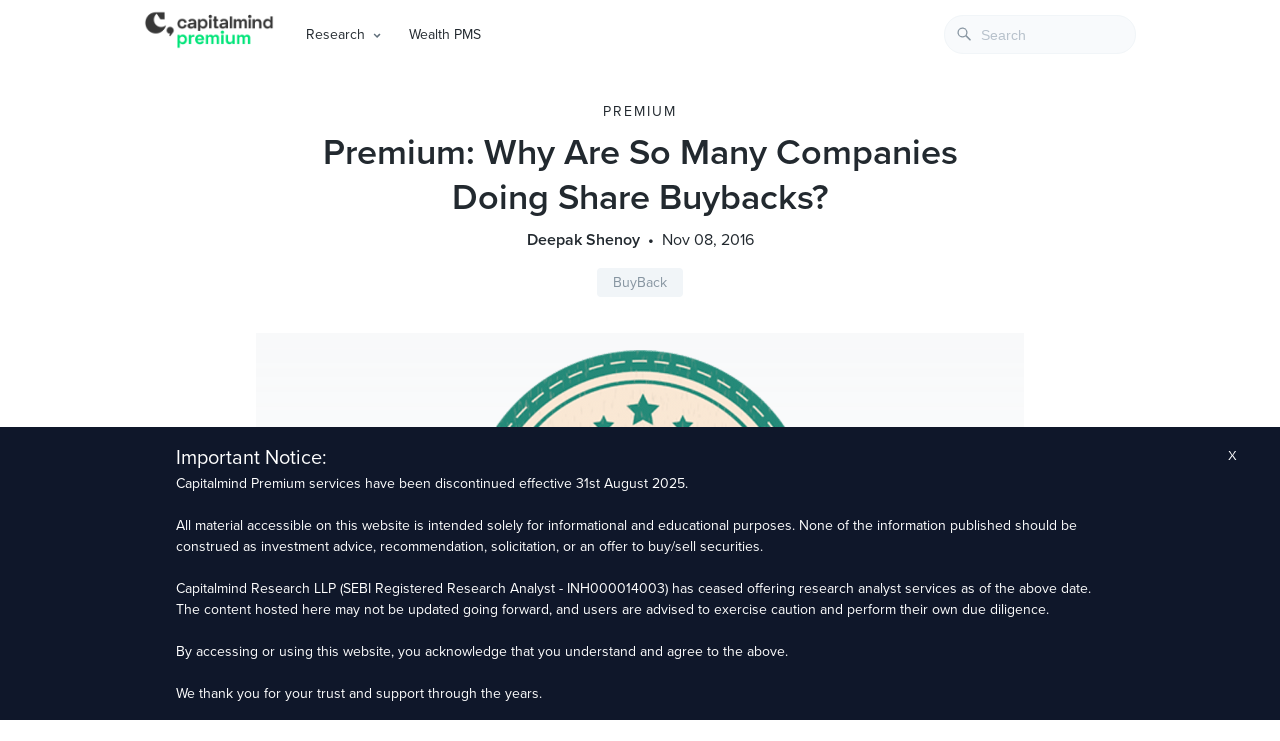

--- FILE ---
content_type: text/html; charset=UTF-8
request_url: https://premium.capitalmind.in/2016/11/premium-why-are-so-many-companies-doing-share-buybacks/
body_size: 14985
content:
<!doctype html>
<html lang="en">
  <head>
    <meta charset="utf-8" />
    <meta name="viewport" content="width=device-width, initial-scale=1, shrink-to-fit=no" />
    <meta name="theme-color" content="#000000" />
    <title>Premium: Why Are So Many Companies Doing Share Buybacks? &raquo; Capitalmind - Better Investing</title>
    <meta name="keywords" content="investing, stocks, equities, debt, fixed-income, macro, personal finance, mutual funds, market news, capitalmind, deepak shenoy, indian economy" />
    <meta name="description" content="Actionable investing insights on equities, fixed-income, macros and personal finance" />
    <meta name="google-site-verification" content="5CulO_AZytzPawnNQbCJ-EyPWrb2PEcSPANneJAopeg" />
    <meta name="description" content="There have been an enormous number of buybacks recently. We participated in the arbitrage with Bharti Infratel and BEL, both of which gave us 8%-10% returns in a very short time. But what&#039;s the deal with buybacks? The answer lies in complex tax arbitrage. Note: This article has been edited to reflect a tax&hellip;" />
<meta name="robots" content="index, follow" />
<meta name="googlebot" content="index, follow, max-snippet:-1, max-image-preview:large, max-video-preview:-1" />
<meta name="bingbot" content="index, follow, max-snippet:-1, max-image-preview:large, max-video-preview:-1" />
<link rel="canonical" href="https://premium.capitalmind.in/2016/11/premium-why-are-so-many-companies-doing-share-buybacks/" />
<meta property="og:url" content="https://premium.capitalmind.in/2016/11/premium-why-are-so-many-companies-doing-share-buybacks/" />
<meta property="og:site_name" content="Capitalmind" />
<meta property="og:locale" content="en_US" />
<meta property="og:type" content="article" />
<meta property="og:title" content="Premium: Why Are So Many Companies Doing Share Buybacks? - Capitalmind" />
<meta property="og:description" content="There have been an enormous number of buybacks recently. We participated in the arbitrage with Bharti Infratel and BEL, both of which gave us 8%-10% returns in a very short time. But what&#039;s the deal with buybacks? The answer lies in complex tax arbitrage. Note: This article has been edited to reflect a tax&hellip;" />
<meta property="og:image" content="https://premium.capitalmind.in/wp-content/uploads/2016/08/capital-mind-premium-featured-image.png" />
<meta property="og:image:secure_url" content="https://premium.capitalmind.in/wp-content/uploads/2016/08/capital-mind-premium-featured-image.png" />
<meta property="og:image:width" content="1024" />
<meta property="og:image:height" content="512" />
<meta name="twitter:card" content="summary_large_image">
<meta name="twitter:title" content="Premium: Why Are So Many Companies Doing Share Buybacks? - Capitalmind" />
<meta name="twitter:description" content="There have been an enormous number of buybacks recently. We participated in the arbitrage with Bharti Infratel and BEL, both of which gave us 8%-10% returns in a very short time. But what&#039;s the deal with buybacks? The answer lies in complex tax arbitrage. Note: This article has been edited to reflect a tax&hellip;" />
<meta name="twitter:image:src" content="https://premium.capitalmind.in/wp-content/uploads/2016/08/capital-mind-premium-featured-image-1024x512.png" />
<style id='classic-theme-styles-inline-css' type='text/css'>
/*! This file is auto-generated */
.wp-block-button__link{color:#fff;background-color:#32373c;border-radius:9999px;box-shadow:none;text-decoration:none;padding:calc(.667em + 2px) calc(1.333em + 2px);font-size:1.125em}.wp-block-file__button{background:#32373c;color:#fff;text-decoration:none}
</style>
<style id='global-styles-inline-css' type='text/css'>
body{--wp--preset--color--black: #000000;--wp--preset--color--cyan-bluish-gray: #abb8c3;--wp--preset--color--white: #ffffff;--wp--preset--color--pale-pink: #f78da7;--wp--preset--color--vivid-red: #cf2e2e;--wp--preset--color--luminous-vivid-orange: #ff6900;--wp--preset--color--luminous-vivid-amber: #fcb900;--wp--preset--color--light-green-cyan: #7bdcb5;--wp--preset--color--vivid-green-cyan: #00d084;--wp--preset--color--pale-cyan-blue: #8ed1fc;--wp--preset--color--vivid-cyan-blue: #0693e3;--wp--preset--color--vivid-purple: #9b51e0;--wp--preset--gradient--vivid-cyan-blue-to-vivid-purple: linear-gradient(135deg,rgba(6,147,227,1) 0%,rgb(155,81,224) 100%);--wp--preset--gradient--light-green-cyan-to-vivid-green-cyan: linear-gradient(135deg,rgb(122,220,180) 0%,rgb(0,208,130) 100%);--wp--preset--gradient--luminous-vivid-amber-to-luminous-vivid-orange: linear-gradient(135deg,rgba(252,185,0,1) 0%,rgba(255,105,0,1) 100%);--wp--preset--gradient--luminous-vivid-orange-to-vivid-red: linear-gradient(135deg,rgba(255,105,0,1) 0%,rgb(207,46,46) 100%);--wp--preset--gradient--very-light-gray-to-cyan-bluish-gray: linear-gradient(135deg,rgb(238,238,238) 0%,rgb(169,184,195) 100%);--wp--preset--gradient--cool-to-warm-spectrum: linear-gradient(135deg,rgb(74,234,220) 0%,rgb(151,120,209) 20%,rgb(207,42,186) 40%,rgb(238,44,130) 60%,rgb(251,105,98) 80%,rgb(254,248,76) 100%);--wp--preset--gradient--blush-light-purple: linear-gradient(135deg,rgb(255,206,236) 0%,rgb(152,150,240) 100%);--wp--preset--gradient--blush-bordeaux: linear-gradient(135deg,rgb(254,205,165) 0%,rgb(254,45,45) 50%,rgb(107,0,62) 100%);--wp--preset--gradient--luminous-dusk: linear-gradient(135deg,rgb(255,203,112) 0%,rgb(199,81,192) 50%,rgb(65,88,208) 100%);--wp--preset--gradient--pale-ocean: linear-gradient(135deg,rgb(255,245,203) 0%,rgb(182,227,212) 50%,rgb(51,167,181) 100%);--wp--preset--gradient--electric-grass: linear-gradient(135deg,rgb(202,248,128) 0%,rgb(113,206,126) 100%);--wp--preset--gradient--midnight: linear-gradient(135deg,rgb(2,3,129) 0%,rgb(40,116,252) 100%);--wp--preset--font-size--small: 13px;--wp--preset--font-size--medium: 20px;--wp--preset--font-size--large: 36px;--wp--preset--font-size--x-large: 42px;--wp--preset--spacing--20: 0.44rem;--wp--preset--spacing--30: 0.67rem;--wp--preset--spacing--40: 1rem;--wp--preset--spacing--50: 1.5rem;--wp--preset--spacing--60: 2.25rem;--wp--preset--spacing--70: 3.38rem;--wp--preset--spacing--80: 5.06rem;--wp--preset--shadow--natural: 6px 6px 9px rgba(0, 0, 0, 0.2);--wp--preset--shadow--deep: 12px 12px 50px rgba(0, 0, 0, 0.4);--wp--preset--shadow--sharp: 6px 6px 0px rgba(0, 0, 0, 0.2);--wp--preset--shadow--outlined: 6px 6px 0px -3px rgba(255, 255, 255, 1), 6px 6px rgba(0, 0, 0, 1);--wp--preset--shadow--crisp: 6px 6px 0px rgba(0, 0, 0, 1);}:where(.is-layout-flex){gap: 0.5em;}:where(.is-layout-grid){gap: 0.5em;}body .is-layout-flex{display: flex;}body .is-layout-flex{flex-wrap: wrap;align-items: center;}body .is-layout-flex > *{margin: 0;}body .is-layout-grid{display: grid;}body .is-layout-grid > *{margin: 0;}:where(.wp-block-columns.is-layout-flex){gap: 2em;}:where(.wp-block-columns.is-layout-grid){gap: 2em;}:where(.wp-block-post-template.is-layout-flex){gap: 1.25em;}:where(.wp-block-post-template.is-layout-grid){gap: 1.25em;}.has-black-color{color: var(--wp--preset--color--black) !important;}.has-cyan-bluish-gray-color{color: var(--wp--preset--color--cyan-bluish-gray) !important;}.has-white-color{color: var(--wp--preset--color--white) !important;}.has-pale-pink-color{color: var(--wp--preset--color--pale-pink) !important;}.has-vivid-red-color{color: var(--wp--preset--color--vivid-red) !important;}.has-luminous-vivid-orange-color{color: var(--wp--preset--color--luminous-vivid-orange) !important;}.has-luminous-vivid-amber-color{color: var(--wp--preset--color--luminous-vivid-amber) !important;}.has-light-green-cyan-color{color: var(--wp--preset--color--light-green-cyan) !important;}.has-vivid-green-cyan-color{color: var(--wp--preset--color--vivid-green-cyan) !important;}.has-pale-cyan-blue-color{color: var(--wp--preset--color--pale-cyan-blue) !important;}.has-vivid-cyan-blue-color{color: var(--wp--preset--color--vivid-cyan-blue) !important;}.has-vivid-purple-color{color: var(--wp--preset--color--vivid-purple) !important;}.has-black-background-color{background-color: var(--wp--preset--color--black) !important;}.has-cyan-bluish-gray-background-color{background-color: var(--wp--preset--color--cyan-bluish-gray) !important;}.has-white-background-color{background-color: var(--wp--preset--color--white) !important;}.has-pale-pink-background-color{background-color: var(--wp--preset--color--pale-pink) !important;}.has-vivid-red-background-color{background-color: var(--wp--preset--color--vivid-red) !important;}.has-luminous-vivid-orange-background-color{background-color: var(--wp--preset--color--luminous-vivid-orange) !important;}.has-luminous-vivid-amber-background-color{background-color: var(--wp--preset--color--luminous-vivid-amber) !important;}.has-light-green-cyan-background-color{background-color: var(--wp--preset--color--light-green-cyan) !important;}.has-vivid-green-cyan-background-color{background-color: var(--wp--preset--color--vivid-green-cyan) !important;}.has-pale-cyan-blue-background-color{background-color: var(--wp--preset--color--pale-cyan-blue) !important;}.has-vivid-cyan-blue-background-color{background-color: var(--wp--preset--color--vivid-cyan-blue) !important;}.has-vivid-purple-background-color{background-color: var(--wp--preset--color--vivid-purple) !important;}.has-black-border-color{border-color: var(--wp--preset--color--black) !important;}.has-cyan-bluish-gray-border-color{border-color: var(--wp--preset--color--cyan-bluish-gray) !important;}.has-white-border-color{border-color: var(--wp--preset--color--white) !important;}.has-pale-pink-border-color{border-color: var(--wp--preset--color--pale-pink) !important;}.has-vivid-red-border-color{border-color: var(--wp--preset--color--vivid-red) !important;}.has-luminous-vivid-orange-border-color{border-color: var(--wp--preset--color--luminous-vivid-orange) !important;}.has-luminous-vivid-amber-border-color{border-color: var(--wp--preset--color--luminous-vivid-amber) !important;}.has-light-green-cyan-border-color{border-color: var(--wp--preset--color--light-green-cyan) !important;}.has-vivid-green-cyan-border-color{border-color: var(--wp--preset--color--vivid-green-cyan) !important;}.has-pale-cyan-blue-border-color{border-color: var(--wp--preset--color--pale-cyan-blue) !important;}.has-vivid-cyan-blue-border-color{border-color: var(--wp--preset--color--vivid-cyan-blue) !important;}.has-vivid-purple-border-color{border-color: var(--wp--preset--color--vivid-purple) !important;}.has-vivid-cyan-blue-to-vivid-purple-gradient-background{background: var(--wp--preset--gradient--vivid-cyan-blue-to-vivid-purple) !important;}.has-light-green-cyan-to-vivid-green-cyan-gradient-background{background: var(--wp--preset--gradient--light-green-cyan-to-vivid-green-cyan) !important;}.has-luminous-vivid-amber-to-luminous-vivid-orange-gradient-background{background: var(--wp--preset--gradient--luminous-vivid-amber-to-luminous-vivid-orange) !important;}.has-luminous-vivid-orange-to-vivid-red-gradient-background{background: var(--wp--preset--gradient--luminous-vivid-orange-to-vivid-red) !important;}.has-very-light-gray-to-cyan-bluish-gray-gradient-background{background: var(--wp--preset--gradient--very-light-gray-to-cyan-bluish-gray) !important;}.has-cool-to-warm-spectrum-gradient-background{background: var(--wp--preset--gradient--cool-to-warm-spectrum) !important;}.has-blush-light-purple-gradient-background{background: var(--wp--preset--gradient--blush-light-purple) !important;}.has-blush-bordeaux-gradient-background{background: var(--wp--preset--gradient--blush-bordeaux) !important;}.has-luminous-dusk-gradient-background{background: var(--wp--preset--gradient--luminous-dusk) !important;}.has-pale-ocean-gradient-background{background: var(--wp--preset--gradient--pale-ocean) !important;}.has-electric-grass-gradient-background{background: var(--wp--preset--gradient--electric-grass) !important;}.has-midnight-gradient-background{background: var(--wp--preset--gradient--midnight) !important;}.has-small-font-size{font-size: var(--wp--preset--font-size--small) !important;}.has-medium-font-size{font-size: var(--wp--preset--font-size--medium) !important;}.has-large-font-size{font-size: var(--wp--preset--font-size--large) !important;}.has-x-large-font-size{font-size: var(--wp--preset--font-size--x-large) !important;}
.wp-block-navigation a:where(:not(.wp-element-button)){color: inherit;}
:where(.wp-block-post-template.is-layout-flex){gap: 1.25em;}:where(.wp-block-post-template.is-layout-grid){gap: 1.25em;}
:where(.wp-block-columns.is-layout-flex){gap: 2em;}:where(.wp-block-columns.is-layout-grid){gap: 2em;}
.wp-block-pullquote{font-size: 1.5em;line-height: 1.6;}
</style>
<link rel='stylesheet' id='bcct_style-css' href='https://premium.capitalmind.in/wp-content/plugins/better-click-to-tweet/assets/css/styles.css' type='text/css' media='all' />
<link rel='stylesheet' id='clarity-css-css' href='https://premium.capitalmind.in/wp-content/themes/clarity/style.css' type='text/css' media='all' />
<link rel='stylesheet' id='algolia-autocomplete-css' href='https://premium.capitalmind.in/wp-content/plugins/search-by-algolia-instant-relevant-results/includes/../css/algolia-autocomplete.css' type='text/css' media='screen' />
<style id='perfmatters-lazy-load-css-inline-css' type='text/css'>
.perfmatters-lazy-youtube{position:relative;width:100%;max-width:100%;height:0;padding-bottom:56.23%;overflow:hidden}.perfmatters-lazy-youtube img{position:absolute;top:0;right:0;bottom:0;left:0;display:block;width:100%;max-width:100%;height:auto;margin:auto;border:none;cursor:pointer;transition:.5s all;-webkit-transition:.5s all;-moz-transition:.5s all}.perfmatters-lazy-youtube img:hover{-webkit-filter:brightness(75%)}.perfmatters-lazy-youtube .play{position:absolute;top:50%;left:50%;width:68px;height:48px;margin-left:-34px;margin-top:-24px;background:url(https://premium.capitalmind.in/wp-content/plugins/perfmatters/img/youtube.svg) no-repeat;background-position:center;background-size:cover;pointer-events:none}.perfmatters-lazy-youtube iframe{position:absolute;top:0;left:0;width:100%;height:100%;z-index:99}
</style>
<script type="text/javascript" src="https://premium.capitalmind.in/wp-includes/js/jquery/jquery.min.js" id="jquery-core-js"></script>
<script type="text/javascript" src="https://premium.capitalmind.in/wp-content/plugins/convertkit/resources/frontend/jquery.cookie.min.js" id="jquery-cookie-js"></script>
<script type="text/javascript" id="convertkit-js-js-extra">
/* <![CDATA[ */
var ck_data = {"ajaxurl":"https:\/\/premium.capitalmind.in\/wp-admin\/admin-ajax.php","post_has_tag":""};
/* ]]> */
</script>
<script type="text/javascript" src="https://premium.capitalmind.in/wp-content/plugins/convertkit/resources/frontend/wp-convertkit.js" id="convertkit-js-js"></script>
<script type="text/javascript" src="https://premium.capitalmind.in/wp-includes/js/underscore.min.js" id="underscore-js"></script>
<script type="text/javascript" id="wp-util-js-extra">
/* <![CDATA[ */
var _wpUtilSettings = {"ajax":{"url":"\/wp-admin\/admin-ajax.php"}};
/* ]]> */
</script>
<script type="text/javascript" src="https://premium.capitalmind.in/wp-includes/js/wp-util.min.js" id="wp-util-js"></script>
<script type="text/javascript" src="https://premium.capitalmind.in/wp-content/plugins/search-by-algolia-instant-relevant-results/includes/../js/algoliasearch/algoliasearch.jquery.min.js" id="algolia-search-js"></script>
<script type="text/javascript" src="https://premium.capitalmind.in/wp-content/plugins/search-by-algolia-instant-relevant-results/includes/../js/autocomplete.js/autocomplete.min.js" id="algolia-autocomplete-js"></script>
<script type="text/javascript" src="https://premium.capitalmind.in/wp-content/plugins/search-by-algolia-instant-relevant-results/includes/../js/autocomplete-noconflict.js" id="algolia-autocomplete-noconflict-js"></script>
<meta property="og:title" content="Premium: Why Are So Many Companies Doing Share Buybacks?" /><meta property="og:locale" content="en_US" /><meta property="og:type" content="article" /><meta property="og:image" content="https://premium.capitalmind.in/wp-content/uploads/2016/08/capital-mind-premium-featured-image.png" /><meta property="og:image:width" content="1024" /><meta property="og:image:height" content="512" /><meta property="og:url" content="https://premium.capitalmind.in/2016/11/premium-why-are-so-many-companies-doing-share-buybacks/" /><meta property="og:site_name" content="Capitalmind" /><meta property="og:description" content="There have been an enormous number of buybacks recently. We participated in the arbitrage with Bharti Infratel and BEL, both of which gave us 8%-10% returns in a very short time. But what&#8217;s the deal with buybacks? The answer lies in complex tax arbitrage. Note: This article has been edited to reflect a tax change. A history and economics lesson In India, when you are a shareholder of a company, the company earns money and pays tax on its profit. Now, it can choose to distribute that profit to you as a dividend. Given that this is from post-tax income (net income) one might think that there would (or should) be no further tax on it. But no, there used to be: every individual used to pay tax on dividends as if it were income. Sometime in the last decade, this rule was changed. Dividends would be taxed at the company level itself, but there would be no taxes on the receiver. Why? Because of two points &#8211; for one, collection of this tax was cumbersome, as it required people to file their taxes and show this income while paying their taxes. This was long, and a lot of people wouldn&#8217;t declare it, and &hellip;" /><script type="text/javascript">var algolia = {"debug":false,"application_id":"R6L5ISIWBU","search_api_key":"e7d682fc0fc2ec31b41f08f0626e781a","powered_by_enabled":false,"query":"","autocomplete":{"sources":[{"index_id":"searchable_posts","index_name":"wp_searchable_posts","label":"All posts","admin_name":"All posts","position":10,"max_suggestions":7,"tmpl_suggestion":"autocomplete-post-suggestion","enabled":true},{"index_id":"terms_post_tag","index_name":"wp_terms_post_tag","label":"Tags","admin_name":"Tags","position":20,"max_suggestions":3,"tmpl_suggestion":"autocomplete-term-suggestion","enabled":true}],"input_selector":"input[name='s']:not('.no-autocomplete')"},"indices":{"searchable_posts":{"name":"wp_searchable_posts","id":"searchable_posts","enabled":true,"replicas":[]},"terms_post_tag":{"name":"wp_terms_post_tag","id":"terms_post_tag","enabled":true,"replicas":[]}}};</script><link rel="icon" href="https://premium.capitalmind.in/wp-content/uploads/2024/02/cropped-Frame-512962-32x32.jpg" sizes="32x32" />
<link rel="icon" href="https://premium.capitalmind.in/wp-content/uploads/2024/02/cropped-Frame-512962-192x192.jpg" sizes="192x192" />
<link rel="apple-touch-icon" href="https://premium.capitalmind.in/wp-content/uploads/2024/02/cropped-Frame-512962-180x180.jpg" />
<meta name="msapplication-TileImage" content="https://premium.capitalmind.in/wp-content/uploads/2024/02/cropped-Frame-512962-270x270.jpg" />
<script type="text/html" id="tmpl-autocomplete-header">
  <div class="autocomplete-header">
	<div class="autocomplete-header-title">{{{ data.label }}}</div>
	<div class="clear"></div>
  </div>
</script>

<script type="text/html" id="tmpl-autocomplete-post-suggestion">
  <a class="suggestion-link" href="{{ data.permalink }}" title="{{ data.post_title }}">
	<# if ( data.images.thumbnail ) { #>
	  <img class="suggestion-post-thumbnail" src="{{ data.images.thumbnail.url }}" alt="{{ data.post_title }}">
	  <# } #>
		<div class="suggestion-post-attributes">
		  <span class="suggestion-post-title">{{{ data._highlightResult.post_title.value }}}</span>
		  <# if ( data._snippetResult['content'] ) { #>
			<span class="suggestion-post-content">{{{ data._snippetResult['content'].value }}}</span>
			<# } #>
		</div>
  </a>
</script>

<script type="text/html" id="tmpl-autocomplete-term-suggestion">
  <a class="suggestion-link" href="{{ data.permalink }}" title="{{ data.name }}">
	<svg viewBox="0 0 21 21" width="21" height="21">
	  <svg width="21" height="21" viewBox="0 0 21 21">
		<path
			d="M4.662 8.72l-1.23 1.23c-.682.682-.68 1.792.004 2.477l5.135 5.135c.7.693 1.8.688 2.48.005l1.23-1.23 5.35-5.346c.31-.31.54-.92.51-1.36l-.32-4.29c-.09-1.09-1.05-2.06-2.15-2.14l-4.3-.33c-.43-.03-1.05.2-1.36.51l-.79.8-2.27 2.28-2.28 2.27zm9.826-.98c.69 0 1.25-.56 1.25-1.25s-.56-1.25-1.25-1.25-1.25.56-1.25 1.25.56 1.25 1.25 1.25z"
			fill-rule="evenodd"></path>
	  </svg>
	</svg>
	<span class="suggestion-post-title">{{{ data._highlightResult.name.value }}}</span>
  </a>
</script>

<script type="text/html" id="tmpl-autocomplete-user-suggestion">
  <a class="suggestion-link user-suggestion-link" href="{{ data.posts_url }}" title="{{ data.display_name }}">
	<# if ( data.avatar_url ) { #>
	  <img class="suggestion-user-thumbnail" src="{{ data.avatar_url }}" alt="{{ data.display_name }}">
	  <# } #>

		<span class="suggestion-post-title">{{{ data._highlightResult.display_name.value }}}</span>
  </a>
</script>

<script type="text/html" id="tmpl-autocomplete-footer">
  <div class="autocomplete-footer">
	<div class="autocomplete-footer-branding">
	  <a href="#" class="algolia-powered-by-link" title="Algolia">
		<svg width="130" viewBox="0 0 130 18" xmlns="http://www.w3.org/2000/svg">
		  <title>Search by Algolia</title>
		  <defs>
			<linearGradient x1="-36.868%" y1="134.936%" x2="129.432%" y2="-27.7%" id="a">
			  <stop stop-color="#00AEFF" offset="0%"/>
			  <stop stop-color="#3369E7" offset="100%"/>
			</linearGradient>
		  </defs>
		  <g fill="none" fill-rule="evenodd">
			<path
				d="M59.399.022h13.299a2.372 2.372 0 0 1 2.377 2.364V15.62a2.372 2.372 0 0 1-2.377 2.364H59.399a2.372 2.372 0 0 1-2.377-2.364V2.381A2.368 2.368 0 0 1 59.399.022z"
				fill="url(#a)"/>
			<path
				d="M66.257 4.56c-2.815 0-5.1 2.272-5.1 5.078 0 2.806 2.284 5.072 5.1 5.072 2.815 0 5.1-2.272 5.1-5.078 0-2.806-2.279-5.072-5.1-5.072zm0 8.652c-1.983 0-3.593-1.602-3.593-3.574 0-1.972 1.61-3.574 3.593-3.574 1.983 0 3.593 1.602 3.593 3.574a3.582 3.582 0 0 1-3.593 3.574zm0-6.418v2.664c0 .076.082.131.153.093l2.377-1.226c.055-.027.071-.093.044-.147a2.96 2.96 0 0 0-2.465-1.487c-.055 0-.11.044-.11.104l.001-.001zm-3.33-1.956l-.312-.311a.783.783 0 0 0-1.106 0l-.372.37a.773.773 0 0 0 0 1.101l.307.305c.049.049.121.038.164-.011.181-.245.378-.479.597-.697.225-.223.455-.42.707-.599.055-.033.06-.109.016-.158h-.001zm5.001-.806v-.616a.781.781 0 0 0-.783-.779h-1.824a.78.78 0 0 0-.783.779v.632c0 .071.066.12.137.104a5.736 5.736 0 0 1 1.588-.223c.52 0 1.035.071 1.534.207a.106.106 0 0 0 .131-.104z"
				fill="#FFF"/>
			<path
				d="M102.162 13.762c0 1.455-.372 2.517-1.123 3.193-.75.676-1.895 1.013-3.44 1.013-.564 0-1.736-.109-2.673-.316l.345-1.689c.783.163 1.819.207 2.361.207.86 0 1.473-.174 1.84-.523.367-.349.548-.866.548-1.553v-.349a6.374 6.374 0 0 1-.838.316 4.151 4.151 0 0 1-1.194.158 4.515 4.515 0 0 1-1.616-.278 3.385 3.385 0 0 1-1.254-.817 3.744 3.744 0 0 1-.811-1.351c-.192-.539-.29-1.504-.29-2.212 0-.665.104-1.498.307-2.054a3.925 3.925 0 0 1 .904-1.433 4.124 4.124 0 0 1 1.441-.926 5.31 5.31 0 0 1 1.945-.365c.696 0 1.337.087 1.961.191a15.86 15.86 0 0 1 1.588.332v8.456h-.001zm-5.954-4.206c0 .893.197 1.885.592 2.299.394.414.904.621 1.528.621.34 0 .663-.049.964-.142a2.75 2.75 0 0 0 .734-.332v-5.29a8.531 8.531 0 0 0-1.413-.18c-.778-.022-1.369.294-1.786.801-.411.507-.619 1.395-.619 2.223zm16.12 0c0 .719-.104 1.264-.318 1.858a4.389 4.389 0 0 1-.904 1.52c-.389.42-.854.746-1.402.975-.548.229-1.391.36-1.813.36-.422-.005-1.26-.125-1.802-.36a4.088 4.088 0 0 1-1.397-.975 4.486 4.486 0 0 1-.909-1.52 5.037 5.037 0 0 1-.329-1.858c0-.719.099-1.411.318-1.999.219-.588.526-1.09.92-1.509.394-.42.865-.741 1.402-.97a4.547 4.547 0 0 1 1.786-.338 4.69 4.69 0 0 1 1.791.338c.548.229 1.019.55 1.402.97.389.42.69.921.909 1.509.23.588.345 1.28.345 1.999h.001zm-2.191.005c0-.921-.203-1.689-.597-2.223-.394-.539-.948-.806-1.654-.806-.707 0-1.26.267-1.654.806-.394.539-.586 1.302-.586 2.223 0 .932.197 1.558.592 2.098.394.545.948.812 1.654.812.707 0 1.26-.272 1.654-.812.394-.545.592-1.166.592-2.098h-.001zm6.962 4.707c-3.511.016-3.511-2.822-3.511-3.274L113.583.926l2.142-.338v10.003c0 .256 0 1.88 1.375 1.885v1.792h-.001zm3.774 0h-2.153V5.072l2.153-.338v9.534zm-1.079-10.542c.718 0 1.304-.578 1.304-1.291 0-.714-.581-1.291-1.304-1.291-.723 0-1.304.578-1.304 1.291 0 .714.586 1.291 1.304 1.291zm6.431 1.013c.707 0 1.304.087 1.786.262.482.174.871.42 1.156.73.285.311.488.735.608 1.182.126.447.186.937.186 1.476v5.481a25.24 25.24 0 0 1-1.495.251c-.668.098-1.419.147-2.251.147a6.829 6.829 0 0 1-1.517-.158 3.213 3.213 0 0 1-1.178-.507 2.455 2.455 0 0 1-.761-.904c-.181-.37-.274-.893-.274-1.438 0-.523.104-.855.307-1.215.208-.36.487-.654.838-.883a3.609 3.609 0 0 1 1.227-.49 7.073 7.073 0 0 1 2.202-.103c.263.027.537.076.833.147v-.349c0-.245-.027-.479-.088-.697a1.486 1.486 0 0 0-.307-.583c-.148-.169-.34-.3-.581-.392a2.536 2.536 0 0 0-.915-.163c-.493 0-.942.06-1.353.131-.411.071-.75.153-1.008.245l-.257-1.749c.268-.093.668-.185 1.183-.278a9.335 9.335 0 0 1 1.66-.142l-.001-.001zm.181 7.731c.657 0 1.145-.038 1.484-.104v-2.168a5.097 5.097 0 0 0-1.978-.104c-.241.033-.46.098-.652.191a1.167 1.167 0 0 0-.466.392c-.121.169-.175.267-.175.523 0 .501.175.79.493.981.323.196.75.289 1.293.289h.001zM84.109 4.794c.707 0 1.304.087 1.786.262.482.174.871.42 1.156.73.29.316.487.735.608 1.182.126.447.186.937.186 1.476v5.481a25.24 25.24 0 0 1-1.495.251c-.668.098-1.419.147-2.251.147a6.829 6.829 0 0 1-1.517-.158 3.213 3.213 0 0 1-1.178-.507 2.455 2.455 0 0 1-.761-.904c-.181-.37-.274-.893-.274-1.438 0-.523.104-.855.307-1.215.208-.36.487-.654.838-.883a3.609 3.609 0 0 1 1.227-.49 7.073 7.073 0 0 1 2.202-.103c.257.027.537.076.833.147v-.349c0-.245-.027-.479-.088-.697a1.486 1.486 0 0 0-.307-.583c-.148-.169-.34-.3-.581-.392a2.536 2.536 0 0 0-.915-.163c-.493 0-.942.06-1.353.131-.411.071-.75.153-1.008.245l-.257-1.749c.268-.093.668-.185 1.183-.278a8.89 8.89 0 0 1 1.66-.142l-.001-.001zm.186 7.736c.657 0 1.145-.038 1.484-.104v-2.168a5.097 5.097 0 0 0-1.978-.104c-.241.033-.46.098-.652.191a1.167 1.167 0 0 0-.466.392c-.121.169-.175.267-.175.523 0 .501.175.79.493.981.318.191.75.289 1.293.289h.001zm8.682 1.738c-3.511.016-3.511-2.822-3.511-3.274L89.461.926l2.142-.338v10.003c0 .256 0 1.88 1.375 1.885v1.792h-.001z"
				fill="#182359"/>
			<path
				d="M5.027 11.025c0 .698-.252 1.246-.757 1.644-.505.397-1.201.596-2.089.596-.888 0-1.615-.138-2.181-.414v-1.214c.358.168.739.301 1.141.397.403.097.778.145 1.125.145.508 0 .884-.097 1.125-.29a.945.945 0 0 0 .363-.779.978.978 0 0 0-.333-.747c-.222-.204-.68-.446-1.375-.725-.716-.29-1.221-.621-1.515-.994-.294-.372-.44-.82-.44-1.343 0-.655.233-1.171.698-1.547.466-.376 1.09-.564 1.875-.564.752 0 1.5.165 2.245.494l-.408 1.047c-.698-.294-1.321-.44-1.869-.44-.415 0-.73.09-.945.271a.89.89 0 0 0-.322.717c0 .204.043.379.129.524.086.145.227.282.424.411.197.129.551.299 1.063.51.577.24.999.464 1.268.671.269.208.466.442.591.704.125.261.188.569.188.924l-.001.002zm3.98 2.24c-.924 0-1.646-.269-2.167-.808-.521-.539-.782-1.281-.782-2.226 0-.97.242-1.733.725-2.288.483-.555 1.148-.833 1.993-.833.784 0 1.404.238 1.858.714.455.476.682 1.132.682 1.966v.682H7.357c.018.577.174 1.02.467 1.329.294.31.707.465 1.241.465.351 0 .678-.033.98-.099a5.1 5.1 0 0 0 .975-.33v1.026a3.865 3.865 0 0 1-.935.312 5.723 5.723 0 0 1-1.08.091l.002-.001zm-.231-5.199c-.401 0-.722.127-.964.381s-.386.625-.432 1.112h2.696c-.007-.491-.125-.862-.354-1.115-.229-.252-.544-.379-.945-.379l-.001.001zm7.692 5.092l-.252-.827h-.043c-.286.362-.575.608-.865.739-.29.131-.662.196-1.117.196-.584 0-1.039-.158-1.367-.473-.328-.315-.491-.761-.491-1.337 0-.612.227-1.074.682-1.386.455-.312 1.148-.482 2.079-.51l1.026-.032v-.317c0-.38-.089-.663-.266-.851-.177-.188-.452-.282-.824-.282-.304 0-.596.045-.876.134a6.68 6.68 0 0 0-.806.317l-.408-.902a4.414 4.414 0 0 1 1.058-.384 4.856 4.856 0 0 1 1.085-.132c.756 0 1.326.165 1.711.494.385.329.577.847.577 1.552v4.002h-.902l-.001-.001zm-1.88-.859c.458 0 .826-.128 1.104-.384.278-.256.416-.615.416-1.077v-.516l-.763.032c-.594.021-1.027.121-1.297.298s-.406.448-.406.814c0 .265.079.47.236.615.158.145.394.218.709.218h.001zm7.557-5.189c.254 0 .464.018.628.054l-.124 1.176a2.383 2.383 0 0 0-.559-.064c-.505 0-.914.165-1.227.494-.313.329-.47.757-.47 1.284v3.105h-1.262V7.218h.988l.167 1.047h.064c.197-.354.454-.636.771-.843a1.83 1.83 0 0 1 1.023-.312h.001zm4.125 6.155c-.899 0-1.582-.262-2.049-.787-.467-.525-.701-1.277-.701-2.259 0-.999.244-1.767.733-2.304.489-.537 1.195-.806 2.119-.806.627 0 1.191.116 1.692.349l-.381 1.015c-.534-.208-.974-.312-1.321-.312-1.028 0-1.542.682-1.542 2.046 0 .666.128 1.166.384 1.501.256.335.631.502 1.125.502a3.23 3.23 0 0 0 1.595-.419v1.101a2.53 2.53 0 0 1-.722.285 4.356 4.356 0 0 1-.932.086v.002zm8.277-.107h-1.268V9.506c0-.458-.092-.8-.277-1.026-.184-.226-.477-.338-.878-.338-.53 0-.919.158-1.168.475-.249.317-.373.848-.373 1.593v2.949h-1.262V4.801h1.262v2.122c0 .34-.021.704-.064 1.09h.081a1.76 1.76 0 0 1 .717-.666c.306-.158.663-.236 1.072-.236 1.439 0 2.159.725 2.159 2.175v3.873l-.001-.001zm7.649-6.048c.741 0 1.319.269 1.732.806.414.537.62 1.291.62 2.261 0 .974-.209 1.732-.628 2.275-.419.542-1.001.814-1.746.814-.752 0-1.336-.27-1.751-.811h-.086l-.231.704h-.945V4.801h1.262v1.987l-.021.655-.032.553h.054c.401-.591.992-.886 1.772-.886zm-.328 1.031c-.508 0-.875.149-1.098.448-.224.299-.339.799-.346 1.501v.086c0 .723.115 1.247.344 1.571.229.324.603.486 1.123.486.448 0 .787-.177 1.018-.532.231-.354.346-.867.346-1.536 0-1.35-.462-2.025-1.386-2.025l-.001.001zm3.244-.924h1.375l1.209 3.368c.183.48.304.931.365 1.354h.043c.032-.197.091-.436.177-.717.086-.281.541-1.616 1.364-4.004h1.364l-2.541 6.73c-.462 1.235-1.232 1.853-2.31 1.853-.279 0-.551-.03-.816-.091v-.999c.19.043.406.064.65.064.609 0 1.037-.353 1.284-1.058l.22-.559-2.385-5.941h.001z"
				fill="#1D3657"/>
		  </g>
		</svg>
	  </a>
	</div>
  </div>
</script>

<script type="text/html" id="tmpl-autocomplete-empty">
  <div class="autocomplete-empty">
	  No results matched your query 	<span class="empty-query">"{{ data.query }}"</span>
  </div>
</script>

<script type="text/javascript">
  jQuery(function () {
	/* init Algolia client */
	var client = algoliasearch(algolia.application_id, algolia.search_api_key);

	/* setup default sources */
	var sources = [];
	jQuery.each(algolia.autocomplete.sources, function (i, config) {
	  var suggestion_template = wp.template(config['tmpl_suggestion']);
	  sources.push({
		source: algoliaAutocomplete.sources.hits(client.initIndex(config['index_name']), {
		  hitsPerPage: config['max_suggestions'],
		  attributesToSnippet: [
			'content:10'
		  ],
		  highlightPreTag: '__ais-highlight__',
		  highlightPostTag: '__/ais-highlight__'
		}),
		templates: {
		  header: function () {
			return wp.template('autocomplete-header')({
			  label: _.escape(config['label'])
			});
		  },
		  suggestion: function (hit) {
      if(hit.escaped === true) {
        return suggestion_template(hit);
      }
      hit.escaped = true;

			for (var key in hit._highlightResult) {
			  /* We do not deal with arrays. */
			  if (typeof hit._highlightResult[key].value !== 'string') {
				continue;
			  }
			  hit._highlightResult[key].value = _.escape(hit._highlightResult[key].value);
			  hit._highlightResult[key].value = hit._highlightResult[key].value.replace(/__ais-highlight__/g, '<em>').replace(/__\/ais-highlight__/g, '</em>');
			}

			for (var key in hit._snippetResult) {
			  /* We do not deal with arrays. */
			  if (typeof hit._snippetResult[key].value !== 'string') {
				continue;
			  }

			  hit._snippetResult[key].value = _.escape(hit._snippetResult[key].value);
			  hit._snippetResult[key].value = hit._snippetResult[key].value.replace(/__ais-highlight__/g, '<em>').replace(/__\/ais-highlight__/g, '</em>');
			}

			return suggestion_template(hit);
		  }
		}
	  });

	});

	/* Setup dropdown menus */
	jQuery(algolia.autocomplete.input_selector).each(function (i) {
	  var $searchInput = jQuery(this);

	  var config = {
		debug: algolia.debug,
		hint: false,
		openOnFocus: true,
		appendTo: 'body',
		templates: {
		  empty: wp.template('autocomplete-empty')
		}
	  };

	  if (algolia.powered_by_enabled) {
		config.templates.footer = wp.template('autocomplete-footer');
	  }

	  /* Instantiate autocomplete.js */
	  var autocomplete = algoliaAutocomplete($searchInput[0], config, sources)
	  .on('autocomplete:selected', function (e, suggestion) {
		/* Redirect the user when we detect a suggestion selection. */
		window.location.href = suggestion.permalink;
	  });

	  /* Force the dropdown to be re-drawn on scroll to handle fixed containers. */
	  jQuery(window).scroll(function() {
		if(autocomplete.autocomplete.getWrapper().style.display === "block") {
		  autocomplete.autocomplete.close();
		  autocomplete.autocomplete.open();
		}
	  });
	});

	jQuery(document).on("click", ".algolia-powered-by-link", function (e) {
	  e.preventDefault();
	  window.location = "https://www.algolia.com/?utm_source=WordPress&utm_medium=extension&utm_content=" + window.location.hostname + "&utm_campaign=poweredby";
	});
  });
</script>
	<noscript>
		<style type="text/css">
			.perfmatters-lazy[data-src]{
				display:none !important;
			}
		</style>
	</noscript>
    <!-- Google Tag Manager -->
    <script>(function(w,d,s,l,i){w[l]=w[l]||[];w[l].push({'gtm.start':
    new Date().getTime(),event:'gtm.js'});var f=d.getElementsByTagName(s)[0],
    j=d.createElement(s),dl=l!='dataLayer'?'&l='+l:'';j.async=true;j.src=
    'https://www.googletagmanager.com/gtm.js?id='+i+dl;f.parentNode.insertBefore(j,f);
    })(window,document,'script','dataLayer','GTM-MLGZTHH');</script>
    <!-- End Google Tag Manager -->
  </head>
  <body>
    <!-- Google Tag Manager (noscript) -->
    <noscript><iframe src="https://www.googletagmanager.com/ns.html?id=GTM-MLGZTHH"
    height="0" width="0" style="display:none;visibility:hidden"></iframe></noscript>
    <!-- End Google Tag Manager (noscript) -->
    <div data-nonce="ab1cf9976d"></div>
    <header class="header">
      <article class="header__nav--desktop">
  <section class="header__nav--desktop__section">
    <h5 class="header__nav__brand"><a href="https://premium.capitalmind.in/"><img src="data:image/svg+xml,%3Csvg%20xmlns=&#039;http://www.w3.org/2000/svg&#039;%20viewBox=&#039;0%200%20130%200&#039;%3E%3C/svg%3E" alt="Capitalmind" width="130" class="perfmatters-lazy" data-src="https://premium.capitalmind.in/wp-content/themes/clarity/components/header/Logo_CMPremium.png" loading="lazy" /><noscript><img src="https://premium.capitalmind.in/wp-content/themes/clarity/components/header/Logo_CMPremium.png" alt="Capitalmind" width="130"  ></noscript></a></h5>
    <ul id="primary-menu" class="header__nav--desktop__menu"><li id="menu-item-64815" class="menu-item-name-topics menu-item menu-item-type-custom menu-item-object-custom menu-item-has-children menu-item-64815"><a href="#">Research</a>
<ul class="sub-menu">
	<li id="menu-item-67844" class="menu-item-name-premium menu-item menu-item-type-taxonomy menu-item-object-category current-post-ancestor current-menu-parent current-post-parent menu-item-67844"><a href="https://premium.capitalmind.in/topics/premium/">Premium</a></li>
	<li id="menu-item-76736" class="menu-item menu-item-type-taxonomy menu-item-object-category menu-item-76736"><a href="https://premium.capitalmind.in/topics/foundations/">Foundations</a></li>
	<li id="menu-item-67846" class="menu-item menu-item-type-taxonomy menu-item-object-category menu-item-67846"><a href="https://premium.capitalmind.in/topics/stocks/">Stocks</a></li>
	<li id="menu-item-67835" class="menu-item menu-item-type-taxonomy menu-item-object-category menu-item-67835"><a href="https://premium.capitalmind.in/topics/charts-and-analysis/">Charts &amp; Analysis</a></li>
	<li id="menu-item-67838" class="menu-item menu-item-type-taxonomy menu-item-object-category menu-item-67838"><a href="https://premium.capitalmind.in/topics/economy/">Economy</a></li>
	<li id="menu-item-67842" class="menu-item menu-item-type-taxonomy menu-item-object-category menu-item-67842"><a href="https://premium.capitalmind.in/topics/opinion/">Opinion</a></li>
	<li id="menu-item-69500" class="menu-item menu-item-type-custom menu-item-object-custom menu-item-69500"><a href="/tag/concepts/">Concepts &#038; Tutorials</a></li>
	<li id="menu-item-78841" class="menu-item menu-item-type-taxonomy menu-item-object-category menu-item-78841"><a href="https://premium.capitalmind.in/topics/mutual-funds/">Mutual Funds</a></li>
	<li id="menu-item-67839" class="menu-item menu-item-type-taxonomy menu-item-object-category menu-item-67839"><a href="https://premium.capitalmind.in/topics/fixed-income/">Fixed Income</a></li>
	<li id="menu-item-72790" class="menu-item menu-item-type-custom menu-item-object-custom menu-item-72790"><a href="https://premium.capitalmind.in/topics/cm-strategy/">CM Strategy</a></li>
</ul>
</li>
<li id="menu-item-71123" class="menu-item menu-item-type-custom menu-item-object-custom menu-item-71123"><a target="_blank" rel="noopener" href="https://www.capitalmind.in/portfolio-management-service">Wealth PMS</a></li>
</ul>    <aside class="header__nav--desktop__actions">
      <div class="header__nav__search"><form role="search" method="get" id="searchform" class="searchform" action="https://premium.capitalmind.in/">
				<div>
					<label class="screen-reader-text" for="s">Search for:</label>
					<input type="text" value="" name="s" id="s" />
					<input type="submit" id="searchsubmit" value="Search" />
				</div>
			</form></div>
      <!--         <a href="/pricing" class="button button--primary button--rounded">Subscribe</a>
        <a class="header__nav__signin" href="https://app.capitalmind.in/signin?redirect_to=https://premium.capitalmind.in/2016/11/premium-why-are-so-many-companies-doing-share-buybacks/">Login</a>
       -->
    </aside>
  </section>
</article>

<article class="header__nav--mobile">
  <section class="header__nav--mobile__section">
    <h5 class="header__nav__brand"><a href="https://premium.capitalmind.in/"><img src="data:image/svg+xml,%3Csvg%20xmlns=&#039;http://www.w3.org/2000/svg&#039;%20viewBox=&#039;0%200%20110%200&#039;%3E%3C/svg%3E" alt="Capitalmind" width="110" class="perfmatters-lazy" data-src="https://premium.capitalmind.in/wp-content/themes/clarity/components/header/Logo_CMPremium.png" loading="lazy" /><noscript><img src="https://premium.capitalmind.in/wp-content/themes/clarity/components/header/Logo_CMPremium.png" alt="Capitalmind" width="110"  ></noscript></a></h5>
    <div class="header__nav__search"><form role="search" method="get" id="searchform" class="searchform" action="https://premium.capitalmind.in/">
				<div>
					<label class="screen-reader-text" for="s">Search for:</label>
					<input type="text" value="" name="s" id="s" />
					<input type="submit" id="searchsubmit" value="Search" />
				</div>
			</form></div>
    <input type="checkbox" id="menu-toggle" />
    <label class="header__nav__menu-button" for="menu-toggle"></label>
    <aside class="header__nav__mobile__hidden">
      <!-- <div class="header__nav--mobile__actions">
                  <a href="/pricing" class="button button--primary button--rounded">Subscribe</a>
          <a class="header__nav__signin" href="https://app.capitalmind.in/signin?redirect_to=https://premium.capitalmind.in/2016/11/premium-why-are-so-many-companies-doing-share-buybacks/">Login</a>
              </div> -->
      <ul id="primary-menu" class="header__nav--mobile__menu"><li class="menu-item-name-topics menu-item menu-item-type-custom menu-item-object-custom menu-item-has-children menu-item-64815"><a href="#">Research</a>
<ul class="sub-menu">
	<li class="menu-item-name-premium menu-item menu-item-type-taxonomy menu-item-object-category current-post-ancestor current-menu-parent current-post-parent menu-item-67844"><a href="https://premium.capitalmind.in/topics/premium/">Premium</a></li>
	<li class="menu-item menu-item-type-taxonomy menu-item-object-category menu-item-76736"><a href="https://premium.capitalmind.in/topics/foundations/">Foundations</a></li>
	<li class="menu-item menu-item-type-taxonomy menu-item-object-category menu-item-67846"><a href="https://premium.capitalmind.in/topics/stocks/">Stocks</a></li>
	<li class="menu-item menu-item-type-taxonomy menu-item-object-category menu-item-67835"><a href="https://premium.capitalmind.in/topics/charts-and-analysis/">Charts &amp; Analysis</a></li>
	<li class="menu-item menu-item-type-taxonomy menu-item-object-category menu-item-67838"><a href="https://premium.capitalmind.in/topics/economy/">Economy</a></li>
	<li class="menu-item menu-item-type-taxonomy menu-item-object-category menu-item-67842"><a href="https://premium.capitalmind.in/topics/opinion/">Opinion</a></li>
	<li class="menu-item menu-item-type-custom menu-item-object-custom menu-item-69500"><a href="/tag/concepts/">Concepts &#038; Tutorials</a></li>
	<li class="menu-item menu-item-type-taxonomy menu-item-object-category menu-item-78841"><a href="https://premium.capitalmind.in/topics/mutual-funds/">Mutual Funds</a></li>
	<li class="menu-item menu-item-type-taxonomy menu-item-object-category menu-item-67839"><a href="https://premium.capitalmind.in/topics/fixed-income/">Fixed Income</a></li>
	<li class="menu-item menu-item-type-custom menu-item-object-custom menu-item-72790"><a href="https://premium.capitalmind.in/topics/cm-strategy/">CM Strategy</a></li>
</ul>
</li>
<li class="menu-item menu-item-type-custom menu-item-object-custom menu-item-71123"><a target="_blank" rel="noopener" href="https://www.capitalmind.in/portfolio-management-service">Wealth PMS</a></li>
</ul>    </aside>
  </section>
</article>
    </header>	<main class="single">
	<article class="single__content">
  <section class="single__content__section">
    <header class="single__content__header">
      <span><a href="https://premium.capitalmind.in/topics/premium/" rel="category tag">Premium</a></span>
      <h1>Premium: Why Are So Many Companies Doing Share&nbsp;Buybacks?</h1>
      <div class="byline">
        <p><a href="https://premium.capitalmind.in/author/deepakshenoy/" title="Posts by Deepak Shenoy" rel="author">Deepak Shenoy</a></p>
        <p>Nov 08, 2016</p>
      </div>
      <div class="tags"><a href="https://premium.capitalmind.in/tag/buyback/" rel="tag">BuyBack</a></div>
    </header>    <img class="single__content__featured-image perfmatters-lazy" src="data:image/svg+xml,%3Csvg%20xmlns=&#039;http://www.w3.org/2000/svg&#039;%20viewBox=&#039;0%200%200%200&#039;%3E%3C/svg%3E" alt="capital-mind-premium-featured-image.png" data-src="https://premium.capitalmind.in/wp-content/uploads/2016/08/capital-mind-premium-featured-image.png" loading="lazy" /><noscript><img 
      class="single__content__featured-image"
      src="https://premium.capitalmind.in/wp-content/uploads/2016/08/capital-mind-premium-featured-image.png"
      alt="capital-mind-premium-featured-image.png" 
    /></noscript>    <div class="content">
      There have been an enormous number of buybacks recently. We participated in the arbitrage with Bharti Infratel and BEL, both of which gave us 8%-10%&nbsp;...    </div>
  </section>
</article>
<article class="single__related">
  <section class="single__related__section">
    <h6 class="single__related__title">Related Posts</h6>
    <div class="single__related__posts">        <div class="single__related__post">
          <img src="data:image/svg+xml,%3Csvg%20xmlns=&#039;http://www.w3.org/2000/svg&#039;%20viewBox=&#039;0%200%200%200&#039;%3E%3C/svg%3E" alt="Aarti.jpg" class="perfmatters-lazy" data-src="https://premium.capitalmind.in/wp-content/uploads/2019/07/Aarti.jpg" loading="lazy" /><noscript><img src="https://premium.capitalmind.in/wp-content/uploads/2019/07/Aarti.jpg" alt="Aarti.jpg" /></noscript>
          <h5><a href="https://premium.capitalmind.in/2024/02/aarti-industries-analysis/">Taking Stock: A Deeper Look at Aarti&nbsp;Industries</a></h5>
          <p>Over the last decade, the Indian chemical industry has distinguished itself as a global leader in terms of growth and creating shareholder value. The chemical&nbsp;...</p>
        </div>        <div class="single__related__post">
          <img src="data:image/svg+xml,%3Csvg%20xmlns=&#039;http://www.w3.org/2000/svg&#039;%20viewBox=&#039;0%200%200%200&#039;%3E%3C/svg%3E" alt="Group-7636-4.jpg" class="perfmatters-lazy" data-src="https://premium.capitalmind.in/wp-content/uploads/2022/07/Group-7636-4.jpg" loading="lazy" /><noscript><img src="https://premium.capitalmind.in/wp-content/uploads/2022/07/Group-7636-4.jpg" alt="Group-7636-4.jpg" /></noscript>
          <h5><a href="https://premium.capitalmind.in/2022/07/we-are-buying-capitalmind-focused-factsheet-june-2022/">Why we are buying: Capitalmind Focused Factsheet June&nbsp;2022</a></h5>
          <p>After the recent market correction, we believe the time has come to move from being cautious to being (a little) greedy. We've exited some fundamentally weak&nbsp;...</p>
        </div>        <div class="single__related__post">
          <img src="data:image/svg+xml,%3Csvg%20xmlns=&#039;http://www.w3.org/2000/svg&#039;%20viewBox=&#039;0%200%200%200&#039;%3E%3C/svg%3E" alt="Variant-2.jpg" class="perfmatters-lazy" data-src="https://premium.capitalmind.in/wp-content/uploads/2020/11/Variant-2.jpg" loading="lazy" /><noscript><img src="https://premium.capitalmind.in/wp-content/uploads/2020/11/Variant-2.jpg" alt="Variant-2.jpg" /></noscript>
          <h5><a href="https://premium.capitalmind.in/2020/12/a-look-at-the-pli-scheme-and-sectors-impacted/">A Look at the PLI Scheme and Sectors&nbsp;Impacted</a></h5>
          <p>The government announced Production Linked Incentive (PLI) scheme this month, this was in addition to the same scheme announced earlier this year. PLI scheme&nbsp;...</p>
        </div>    </div>
  </section>
</article>	</main>
  <footer class="footer">
  <article class="footer__notices">
    <!-- <section class="footer__notices__notice">
      <h6>Capitalmind Premium</h6>
            <span>
        Get access all our content, model portfolios, apps and member
        community. Starts at just ₹1,999/month. <a href="/pricing">Subscribe.</a>
      </span>
          </section> -->
    <section class="footer__notices__notice">
      <h6>Capitalmind Wealth</h6>
      <span>
        When you know you're on track towards your financial independence,
        you have less to worry about. <a href="https://www.capitalmind.in/portfolio-management-service">Learn more</a> about our
        portfolio management service.
      </span>
    </section>
    <section class="footer__notices__notice">
      <h6>SEBI Registrations</h6>
      <span>Capitalmind Research LLP is a SEBI Registered Research Analyst - INH000014003.</span>
    </section>
  </article>
  <hr />
  <article class="footer__links">
    <h6>Capitalmind</h6>
    <span>
      <a href="/about">About</a>
      <a href="/careers">Careers</a>
      <a href="/terms">Terms</a>
      <a href="/privacy">Privacy</a>
      <a href="/contact">Contact</a>
      <a href="/code-of-conduct">Code of Conduct</a>
      <a href="/disclosure">Disclosure</a>
      <a href="/sebi-investor-charter-in-respect-of-research-analyst-ra/">RA Investor Charter</a>
      <a href="/complaint-data-of-capitalmind-research-llp/">RA Complaints Data</a>
      <a href="https://smartodr.in/login" target='_blank' >SMART ODR Portal</a>
    </span>
  </article>
  <article class="footer__disclaimers">
    <small class="footer__disclaimers__disclaimer">
      DISCLAIMER: This report has been prepared by Capitalmind Research LLP
      and is solely for the information of the recipient. The report must not
      be used as a singular basis for any investment decision.
      The views herein are of a general nature and do not consider the risk appetite
      or the particular circumstances of an individual investor;
      readers are requested to take professional advice before investing.
      Nothing in this document should be construed as investment advice.
      Each recipient of this document should make such investigations as
      they deem necessary to arrive at an independent evaluation of an investment
      in securities of the companies referred to in this document (including merits and risks)
      and should consult their own advisors to determine the merits and risks of such investment.
      <br>
      The information and opinions contained herein have been compiled or arrived at,
      based upon information obtained in good faith from sources believed to be reliable.
      Such information has not been independently verified and no guarantee, representation,
      or warranty, express or implied, is made as to its accuracy, completeness, or correctness.
      All such information and opinions are subject to change without notice.
      Descriptions of any company or companies or their securities mentioned herein are not
      intended to be complete. Capitalmind Research LLP is not obliged to update this report
      for such changes. Capitalmind Research LLP has the right to make changes and modifications at any time.
      <br>
      This report is not directed to, or intended for display, downloading, printing, reproducing,
      or for distribution to or use by, any person or entity who is a citizen or resident or located
      in any locality, state, country, or other jurisdiction where such distribution, publication,
      reproduction, availability or use would be contrary to law or regulation
      or what would subject Capitalmind Research LLP or its affiliates to any registration
      or licensing requirement within such jurisdiction.
      <br>
      If this report is inadvertently sent or has reached any person in such country, especially,
      the United States of America, the same should be ignored and brought to the attention of the sender.
      This document may not be reproduced, distributed, or published in whole or in part,
      directly or indirectly, for any purposes or in any manner.
      <br>
      Foreign currencies denominated securities, wherever mentioned, are subject to exchange rate fluctuations,
      which could have an adverse effect on their value or price, or the income derived from them. In addition,
      investors in securities such as ADRs, the values of which are influenced by
      foreign currencies effectively assume currency risk. It should not be considered to be taken
      as an offer to sell or a solicitation to buy any security.
      <br>
      Capitalmind Research LLP and its affiliated company(ies), their directors and employees may;
      (a) from time to time, have a long or short position in, and buy or sell the securities of
      the company(ies) mentioned herein or (b) be engaged in any other transaction involving such
      securities and earn brokerage or other compensation or act as a market maker in the financial
      instruments of the company(ies) discussed herein or act as an advisor or lender/borrower to
      such company(ies) or may have any other potential conflict of interests with respect to any
      recommendation and other related information and opinions.
      <br>
      Capitalmind Research LLP, its Designated Partners, analysts, or employees do not take any
      responsibility, financial or otherwise, for the losses or the damages sustained due to the
      investments made or any action taken on the basis of this report, including but not restricted to,
      fluctuation in the prices of shares and bonds, changes in the currency rates, diminution in the NAVs,
      reduction in the dividend or income, etc.
      <br>
      Capitalmind Research LLP and other group companies, its directors, associates, and employees
      may have various positions in any of the stocks, securities, and financial instruments dealt in the report,
      or may make sell or purchase or other deals in these securities from time to time or may deal in
      other securities of the companies/organizations described in this report.
      <br>
      Capitalmind Research LLP or its associates might have received any compensation from
      the companies mentioned in the report during the period preceding twelve months from
      the date of this report for services in respect of managing or co-managing public offerings,
      corporate finance, investment banking, or merchant banking, brokerage services or for
      any product or services or other advisory service in a merger or specific transaction
      in the normal course of business.
      <br>
      Capitalmind Research LLP, its analysts, or its associates have not received any compensation
      or other benefits from the companies mentioned in the report or third parties in connection
      with the preparation of the research report. Accordingly, neither
      Capitalmind Research LLP nor Research Analysts and/or their relatives have any
      material conflict of interest at the time of publication of this report.
      Compensation of our Research Analysts is not based on any specific merchant banking,
      investment banking, or brokerage service transactions. Capitalmind Research LLP may have issued
      other reports that are inconsistent with and reach different conclusions from the information
      presented in this report.
      <br>
      The research entity has not been engaged in a market-making activity for the subject company. The research analyst has not served as an officer, director, or employee of the subject company.
      <br>
      We utilize Artificial Intelligence (AI) tools to enhance the efficiency and accuracy of our research services. These tools assist in data analysis, pattern recognition, and generating insights to support our research recommendations. The extent of AI usage includes, but is not limited to, processing financial data, market trends, and predictive modelling. Human oversight is applied to validate and refine the research outputs.
    </small>

    <small class="footer__disclaimers__investment_disclaimer">
      Capitalmind Research LLP, 2323, Prakash Arcade, 3rd Floor, 17th Cross,
      <br>
       Sector 1, HSR Layout, Bengaluru – 560102
    </small>

    <small class="footer__disclaimers__investment_disclaimer">
      Compliance Officer: Abhyuday Narayan Sharma Email: racompliance@capitalmind.in  Phone: +91 96383 87890
      <br><br>
       For grievance redressal contact Customer Care Team Email: contact@premium.capitalmind.in Phone: +91 96383 87890
    </small>

    <small class="footer__disclaimers__investment_disclaimer">
      Investments in the securities market are subject to market risks.
      Read all the related documents carefully before investing.
      Registration granted by SEBI, membership of BASL (in case of RAs),
      and certification from NISM in no way guarantees the performance of
      the intermediary or provide any assurance of returns to investors.
    </small>
    <small class="footer__disclaimers__copyright">
      Copyright © 2025 - Present &#183; All rights reserved
      <br />
      Capitalmind Research LLP
    </small>
  </article>
        <div id="expandable-banner"></div>
  </footer>
  <script>
    let logoutBtns = document.getElementsByClassName('cm-logout')
    for(const logoutBtn of logoutBtns ) {
      logoutBtn.addEventListener('click', () => {
        console.log('Logging out');
        document.cookie = "cm_gls=; Domain=capitalmind.in; Path=/; Expires=Thu, 01 Jan 1970 00:00:00 UTC; SameSite=Strict";
        document.cookie = "wordpress_YACass7ARmOhjUih=; Domain=capitalmind.in; Path=/; Expires=Thu, 01 Jan 1970 00:00:00 UTC; SameSite=Strict";
        location.reload();
      })
    }
  </script>
<script type="text/javascript" src="https://premium.capitalmind.in/wp-content/themes/clarity/dist/app.js" id="clarity-js-js"></script>
<script type="text/javascript" src="https://premium.capitalmind.in/wp-includes/js/comment-reply.min.js" id="comment-reply-js" async="async" data-wp-strategy="async"></script>
<script type="text/javascript" data-cfasync="false" data-no-optimize="1" src="https://premium.capitalmind.in/wp-content/plugins/perfmatters/js/lazyload.min.js" id="perfmatters-lazy-load-js-js"></script>
<script type="text/javascript">var lazyLoadInstance=new LazyLoad({elements_selector:"[loading=lazy],.perfmatters-lazy",thresholds:"200% 0px"});function perfmattersLazyLoadYouTube(e){var iframe=document.createElement("iframe");var params="ID?autoplay=1";params+=0===e.dataset.query.length?"":"&"+e.dataset.query;iframe.setAttribute("src",params.replace("ID",e.dataset.src));iframe.setAttribute("frameborder","0");iframe.setAttribute("allowfullscreen","1");iframe.setAttribute("allow","accelerometer; autoplay; encrypted-media; gyroscope; picture-in-picture");e.replaceChild(iframe,e.firstChild)}</script>  <!-- Global site tag (gtag.js) - Google Analytics -->
  <script async src="https://www.googletagmanager.com/gtag/js?id=UA-178798-3"></script>
  <script>
    window.dataLayer = window.dataLayer || [];
    function gtag(){dataLayer.push(arguments);}
    gtag('js', new Date());
    gtag('config', 'UA-178798-3');
  </script>
  </body>
</html>

--- FILE ---
content_type: text/css; charset=UTF-8
request_url: https://premium.capitalmind.in/wp-content/themes/clarity/style.css
body_size: 18374
content:
/*!
Theme Name: Clarity
Theme URI: https://www.github.com/capitalmind-tech/capitalmind-clarity/
Author: Vashistha Iyer
Author URI: https://www.github.com/uptickr
Description: Capitalmind Wordpress Theme
Version: 0.1.1
Text Domain: capitalmind-clarity
Tags: custom-background, custom-logo, custom-menu, featured-images, threaded-comments
*/
@charset "UTF-8";@font-face{font-family:proxima-nova;font-style:normal;font-weight:600;font-display:swap;src:url(https://use.typekit.net/af/576d53/00000000000000003b9b3066/27/l?fvd=n6&primer=7fa3915bdafdf03041871920a205bef951d72bf64dd4c4460fb992e3ecc3a862&v=3) format("woff2"),url(https://use.typekit.net/af/576d53/00000000000000003b9b3066/27/d?fvd=n6&primer=7fa3915bdafdf03041871920a205bef951d72bf64dd4c4460fb992e3ecc3a862&v=3) format("woff"),url(https://use.typekit.net/af/576d53/00000000000000003b9b3066/27/a?fvd=n6&primer=7fa3915bdafdf03041871920a205bef951d72bf64dd4c4460fb992e3ecc3a862&v=3) format("opentype")}@font-face{font-family:proxima-nova;font-style:normal;font-weight:400;font-display:swap;src:url(https://use.typekit.net/af/705e94/00000000000000003b9b3062/27/l?fvd=n4&primer=7fa3915bdafdf03041871920a205bef951d72bf64dd4c4460fb992e3ecc3a862&v=3) format("woff2"),url(https://use.typekit.net/af/705e94/00000000000000003b9b3062/27/d?fvd=n4&primer=7fa3915bdafdf03041871920a205bef951d72bf64dd4c4460fb992e3ecc3a862&v=3) format("woff"),url(https://use.typekit.net/af/705e94/00000000000000003b9b3062/27/a?fvd=n4&primer=7fa3915bdafdf03041871920a205bef951d72bf64dd4c4460fb992e3ecc3a862&v=3) format("opentype")}h1,h2{font-size:2.25rem}h3{font-size:1.875rem}h4{font-size:1.4rem}h5{font-size:1.25rem}h6{font-size:1.125rem}span{font-size:.875rem}small,span{display:block}small{font-size:.75rem}strong{font-weight:600}html{box-sizing:border-box;font-size:16px;font-family:proxima-nova,-apple-system,BlinkMacSystemFont,Segoe UI,Roboto,Oxygen,Ubuntu,Cantarell,Fira Sans,Droid Sans,Helvetica Neue,sans-serif;text-rendering:optimizeLegibility;-webkit-font-smoothing:antialiased;-moz-osx-font-smoothing:grayscale;color:#22292f;line-height:1.5}@media (max-width:768px){html{font-size:14px}}*,:after,:before{box-sizing:inherit}textarea{font-family:proxima-nova,-apple-system,BlinkMacSystemFont,Segoe UI,Roboto,Oxygen,Ubuntu,Cantarell,Fira Sans,Droid Sans,Helvetica Neue,sans-serif}body,h1,h2,h3,h4,h5,h6,ol,p,ul{margin:0;padding:0;font-weight:400}ol,ul{list-style:none}img{max-width:100%;height:auto}button{outline:none}a{text-decoration:none;color:#22292f}hr{height:0;border:0;border-top:1px solid #dae1e7;flex-grow:1}figure,hr{margin:0}#wp-admin-bar-my-account>a>span{display:inline}.button{border-radius:4px;color:#22292f;cursor:pointer;display:inline-block;font-size:.875rem;font-weight:600;padding:.5rem 1.5rem;position:relative;text-transform:uppercase;transition:background .2s;flex-shrink:0}.button--primary{background-color:#35cc62;border:1px solid #35cc62;box-shadow:0 8px 16px 0 rgba(0,153,46,.25);color:#fff}.button--primary:hover{background-color:#2db556;border:1px solid #2db556}.button--primary.button--rounded{box-shadow:none}.button--outlined{background:none;border:1px solid #35cc62;box-shadow:none;color:#35cc62}.button--rounded{border-radius:20px}.byline,.byline p:first-of-type{display:flex;align-items:center}.byline p:first-of-type{font-weight:600}.byline p:first-of-type:after{content:"•";display:block;margin:0 .5rem}.content{max-width:600px;margin:0 auto;position:relative}.content *{font-size:1.125rem;line-height:1.5;max-width:600px!important}.content h1,.content h2,.content h3,.content h4,.content h5,.content h6{margin:2rem 0 1rem;font-weight:600;font-size:2rem;line-height:1}.content a{text-decoration:underline}.content ul{margin:1rem 0 2rem 3rem;list-style:disc}.content ol{list-style:decimal;margin-left:1rem}.content p{margin-bottom:2rem}.content p *{display:inline}.content li{margin-top:1rem}.content li>p:first-child{display:inline;margin-top:0}.content li>p:not(:first-child){margin-left:calc(2rem - 6px)}.content hr{margin:2rem 0}.content img{display:block;margin:2rem auto;max-width:100%!important}.content br{display:block;content:"";margin-top:1rem}.content iframe{width:100%}.partition{max-width:992px;margin:2rem auto}.react{margin-top:2rem}.react-table__title{margin:2rem 0 1rem;display:flex;align-items:center;justify-content:space-between}.react-table__title>h3{margin:0}.react-table__title>button{padding:.5rem 1rem;background-color:#f8fafc;outline:none;border:none;border-radius:4px;text-transform:none;display:flex;align-items:center;cursor:pointer}.react-table__title>button:hover{background-color:#f1f5f8}.react-table__title>button:active{outline:none}.react-table__title>button:after{content:"";background-image:url("data:image/svg+xml;charset=utf8,%3Csvg xmlns='http://www.w3.org/2000/svg' viewBox='0 0 64 64' aria-labelledby='title' aria-describedby='desc' role='img' xmlns:xlink='http://www.w3.org/1999/xlink'%3E%3Ctitle%3EReload%3C/title%3E%3Cdesc%3EA solid styled icon from Orion Icon Library.%3C/desc%3E%3Cpath data-name='layer2' d='M17.662 25.152l-2.755 2.349a17.984 17.984 0 0 1 30.135-8.232l4.242-4.243A23.998 23.998 0 0 0 8.981 26.403L7 24l-5 3 8.943 11.768 10.613-9.05z' fill='%2922292f'%3E%3C/path%3E%3Cpath data-name='layer1' d='M62 37l-8.39-12.054-10.442 9.388 4.012 4.462 2.54-2.284a17.983 17.983 0 0 1-30.134 8.215l-4.24 4.245a24 24 0 0 0 40.261-11.191l1.76 2.389z' fill='%2922292f'%3E%3C/path%3E%3C/svg%3E");display:inline-block;height:1rem;width:1rem;margin-left:.5rem}.ReactTable *{font-size:14px!important;line-height:20px!important}.ReactTable .center{text-align:center}.ReactTable .left{text-align:left}.ReactTable .wordwrap{white-space:pre-line!important;word-wrap:break-word}.ReactTable .-pagination .-next,.ReactTable .-pagination .-previous{max-width:100px!important}.ReactTable .-pagination .-center{flex:3}.ReactTable .-pageInfo{display:flex!important;align-items:center!important}.ReactTable .-pageInfo .-pageJump,.ReactTable .-pageInfo .-totalPages{margin:0 .5rem}.algolia-autocomplete{width:calc(100% - 2rem)!important;top:calc(41px + 1rem)!important;left:1rem!important;right:1rem!important}@media (min-width:768px){.algolia-autocomplete{width:100%!important;max-width:500px!important;top:calc(54px + 1rem)!important;left:auto!important;right:208px!important}}@media (min-width:992px){.algolia-autocomplete{right:calc(50vw - 312px)!important}}.aa-dropdown-menu{border:1px solid #f1f5f8;border-radius:4px;box-shadow:0 5px 10px rgba(0,0,0,.1)}#ais-wrapper{max-width:992px;margin:4rem auto 0;position:relative}@media (min-width:768px){#ais-wrapper{margin:6rem auto 0}}#ais-wrapper:before{content:"Showing search results for";position:absolute;left:1rem;top:-2rem;font-size:1.4rem}@media (min-width:768px){#ais-wrapper:before{top:-4rem;font-size:2.25rem}}#algolia-search-box>svg.search-icon{fill:#35cc62}#algolia-search-box .ais-search-box--input{border-bottom:1px solid #35cc62}.ais-stats--body{color:#8795a1}.ais-stats--time{display:inline}.ais-hits--content>h2{font-size:1.4rem;line-height:1.25;font-weight:600}.ais-hits--thumbnail{max-width:100px;display:none}@media (min-width:576px){.ais-hits--thumbnail{display:block}}.ais-hits--thumbnail img{background-image:linear-gradient(180deg,rgba(184,194,204,.1),transparent)}.ais-hierarchical-menu--header>h3{font-size:1.125rem;text-transform:uppercase;font-weight:600;margin-top:6rem}#ais-facets{display:none!important}@media (min-width:768px){#ais-facets{display:block!important}}#ais-facets #facet-post-types,#ais-facets #facet-tags,#ais-facets #facet-users{display:none}.ais-hierarchical-menu--count{display:inline}.ais-hierarchical-menu--count:before{content:"("}.ais-hierarchical-menu--count:after{content:")"}#dpsp-content-bottom{margin:0;font-family:proxima-nova,-apple-system,BlinkMacSystemFont,Segoe UI,Roboto,Oxygen,Ubuntu,Cantarell,Fira Sans,Droid Sans,Helvetica Neue,sans-serif;display:flex;flex-direction:column;align-items:center}#dpsp-content-bottom li{width:40px;height:40px;margin:0 8px 0 0}.switch{position:relative;display:inline-block;width:60px;height:34px}.switch input{opacity:0;width:0;height:0}.switch .slider{position:absolute;cursor:pointer;top:0;left:0;right:0;bottom:0;background-color:#35cc62;transition:.4s;border-radius:34px}.switch .slider:before{position:absolute;content:"";height:26px;width:26px;left:4px;bottom:4px;background-color:#fff;transition:.4s;border-radius:50%}.switch input:focus+.slider{box-shadow:0 0 8px #5feb89}.switch input:checked+.slider:before{transform:translateX(26px)}.tags>a{font-size:.875rem;background-color:#f1f5f8;color:#8795a1;border-radius:4px;padding:.25rem 1rem;margin:.25rem;display:inline-block}.testimonials{background-color:#35cc62;padding:4rem 1rem;position:relative}.testimonials *{color:#fff}.testimonials:before{content:"";position:absolute;background-image:url("data:image/svg+xml;charset=utf8,%3Csvg xmlns='http://www.w3.org/2000/svg' viewBox='0 0 64 64' aria-labelledby='title' aria-describedby='desc' role='img' xmlns:xlink='http://www.w3.org/1999/xlink'%3E%3Ctitle%3EChats%3C/title%3E%3Cdesc%3EA solid styled icon from Orion Icon Library.%3C/desc%3E%3Cpath data-name='layer2' d='M50 24.7C50 14.1 39.3 5.5 26 5.5S2 14.1 2 24.7C2 30.1 4.8 35 9.3 38.4L4.1 49.3l15.3-6.1a29.6 29.6 0 0 0 6.6.7c13.3 0 24-8.6 24-19.2z' fill='%23ffffff'%3E%3C/path%3E%3Cpath data-name='layer1' d='M62 41.1c0-5.1-3.4-9.5-8.6-11.8-2.3 9.5-11.7 16.9-23.3 18.3 2.9 4.2 8.5 7.1 14.9 7.1a21 21 0 0 0 4.7-.5L60 58.5l-3.1-7.7a12.4 12.4 0 0 0 5.1-9.7z' fill='%23ffffff'%3E%3C/path%3E%3C/svg%3E");height:20rem;width:20rem;opacity:.15;top:2rem;left:2rem;line-height:1;z-index:9}.testimonials__section{max-width:992px;margin:0 auto;display:flex;flex-direction:column;align-items:center;z-index:10}.testimonials__section>h2{font-weight:600;white-space:nowrap;font-size:1.875rem}@media (min-width:576px){.testimonials__section>h2{font-size:2.25rem}}.testimonials__section>blockquote{font-size:1.4rem;font-style:italic;text-align:center;max-width:768px;margin:3rem auto;line-height:1.25}.testimonials__section>hr{width:320px;height:2px;border-top:1px solid #fff}.testimonials__section>h6:last-of-type{font-weight:600}.testimonials__select{display:flex;margin-top:1rem}.testimonials__select li{cursor:pointer;height:.75rem;width:.75rem;margin:.25rem;border-radius:50%}.podcast>ul{display:flex;flex-flow:row wrap;list-style:none;margin:0}.podcast>ul>li{flex:1 auto;padding:.5rem;text-align:center;margin:0}.podcast>ul>li>a{display:flex;align-items:center;background-color:#f8fafc;box-shadow:0 1px 3px 0 rgba(0,0,0,.1),0 1px 2px 0 rgba(0,0,0,.06);text-decoration:none;padding:.5rem 1rem;border-radius:3px;color:#22292f;transition:all .2s}.podcast>ul>li>a:hover{box-shadow:0 4px 6px -1px rgba(0,0,0,.1),0 2px 4px -1px rgba(0,0,0,.06)}.podcast>ul>li>a>span{font-size:.875rem}.podcast>ul>li>a:before{content:"";display:inline-block;width:20px;height:20px;background-size:cover;margin-right:.5rem;border-radius:2px}.podcast>ul>li>a.__apple:before{background-image:url("[data-uri]")}.podcast>ul>li>a.__google:before{background-image:url("[data-uri]")}.podcast>ul>li>a.__pocketcasts:before{background-image:url("[data-uri]")}.podcast>ul>li>a.__overcast:before{background-image:url("[data-uri]")}.podcast>ul>li>a.__spotify:before{background-image:url("[data-uri]")}.podcast>ul>li>a.__stitcher:before{background-image:url("[data-uri]")}.podcast>ul>li>a.__rss:before{background-image:url("[data-uri]")}.leaderboard{display:block;max-width:992px;max-height:120px;margin:2rem auto 0;background-color:#f1faf5}.banner{position:fixed;bottom:0;right:0;left:0;cursor:pointer;background-color:#0f172a}.banner-collapsed__container{padding:1rem 2rem;display:flex;align-items:baseline;justify-content:center;max-width:992px;margin:0 auto}.banner-collapsed__message{color:#fff;font-size:14px}.banner-collapsed__link{display:inline-flex;align-items:center;color:#fff;text-decoration:none;border-bottom:2px solid #fff;margin:0 .25rem;font-size:18px;font-weight:600}.banner-expanded__container{display:grid;grid-template:auto/repeat(12,1fr);grid-auto-flow:row;grid-column-gap:1rem;margin:0 auto;padding:1rem 2rem;max-width:992px}.banner-expanded__body{grid-column:span 8}.banner-expanded__body-title{color:#fff;font-size:32px;font-weight:600;margin-bottom:.5rem}.banner-expanded__body-description{color:#fff;font-size:18px;font-weight:400}.banner-expanded__link{grid-column:span 4;align-self:center;justify-self:center}.banner-expanded__CTA{background-color:#fff;color:#0f172a;text-decoration:none;display:inline-flex;align-items:center;padding:.5rem 1.25rem;border:1px solid transparent;border-radius:1.25rem}.banner-expanded__CTA span{font-size:18px;font-weight:600}.banner__expand-button{position:absolute;right:2rem;top:.75rem;height:2rem;width:2rem;background-color:transparent;-webkit-appearance:none;-moz-appearance:none;appearance:none;outline:none;border:none;cursor:pointer;color:#fff}.banner__expand-icon{height:1.5rem;width:1.5rem;color:#fff}.banner__expand-icon-up{transform:rotate(180deg)}.banner-expanded__CTA-icon{height:1rem;width:1rem;margin-left:.25rem}@media screen and (max-width:599px){.banner-collapsed__container{flex-direction:column}.banner-expanded__container{grid-template:auto/repeat(6,1fr);grid-row-gap:1rem;padding-bottom:2rem}.banner-expanded__body{grid-column:span 6}.banner-expanded__link{justify-self:flex-start}}.header__nav--desktop{display:none}@media (min-width:992px){.header__nav--mobile{display:none}.header__nav--desktop{display:block}}.header__nav__brand{font-weight:600;margin-right:1.25rem}.header__nav__signin{color:#35cc62;font-weight:600;font-size:.875rem}.header__nav__search input#searchsubmit,.header__nav__search label.screen-reader-text{display:none}.header__nav__search form{position:relative}.header__nav__search form:before{content:"";background-image:url("data:image/svg+xml;charset=utf8,%3Csvg xmlns='http://www.w3.org/2000/svg' viewBox='0 0 64 64' aria-labelledby='title' aria-describedby='desc' role='img' xmlns:xlink='http://www.w3.org/1999/xlink'%3E%3Ctitle%3ESearch Find%3C/title%3E%3Cdesc%3EA solid styled icon from Orion Icon Library.%3C/desc%3E%3Cpath data-name='layer1' d='M58.121 52.879L42.545 37.302l-.29.308a20.009 20.009 0 1 0-3.777 3.995l-.057.06L53.88 57.12a3 3 0 0 0 4.242-4.242zM26 41a15 15 0 1 1 15-15 15.017 15.017 0 0 1-15 15z' fill='%238795a1'%3E%3C/path%3E%3C/svg%3E");height:1rem;width:1rem;position:absolute;left:.75rem;top:11px}.header__nav__search form input.aa-input{box-shadow:none;padding:.5rem 1rem .5rem 2.25rem;border-radius:20px;background-color:#f8fafc;border:1px solid #f1f5f8;outline:none;max-width:12rem;font-size:.875rem;height:2.4375rem}.header__nav__search form input.aa-input::-moz-placeholder{color:#b8c2cc}.header__nav__search form input.aa-input:-ms-input-placeholder{color:#b8c2cc}.header__nav__search form input.aa-input::placeholder{color:#b8c2cc}.header__nav--desktop{padding:0 1rem}.header__nav--desktop__section{align-items:center;display:flex;margin:0 auto;max-width:992px}.header__nav--desktop__menu{display:flex;flex-grow:1;font-size:.875rem}.header__nav--desktop__menu>li.menu-item{padding:1.5rem .75rem;position:relative}.header__nav--desktop__menu>li.menu-item:hover>a{text-decoration:underline}.header__nav--desktop__menu>li.menu-item-has-children{display:flex;align-items:center}.header__nav--desktop__menu>li.menu-item-has-children:after{content:"";display:block;background-image:url("data:image/svg+xml;charset=utf8,%3Csvg xmlns='http://www.w3.org/2000/svg' viewBox='0 0 64 64' aria-labelledby='title' aria-describedby='desc' role='img' xmlns:xlink='http://www.w3.org/1999/xlink'%3E%3Ctitle%3EAngle Down%3C/title%3E%3Cdesc%3EA solid styled icon from Orion Icon Library.%3C/desc%3E%3Cpath data-name='layer1' fill='%23606f7b' d='M32.001 40L46 26l-4.485-4-9.514 9.515L22.487 22 18 26l14.001 14z'%3E%3C/path%3E%3C/svg%3E");height:1rem;width:1rem;margin-left:.25rem;margin-top:2px}.header__nav--desktop__menu>li.menu-item>ul.sub-menu{display:none;visibility:hidden;background-color:#fff;position:absolute;left:0;top:3.5rem;z-index:999;padding:.75rem 1.5rem;min-width:240px;border:1px solid #f1f5f8;border-radius:4px;box-shadow:0 5px 10px rgba(0,0,0,.1)}.header__nav--desktop__menu>li.menu-item>ul.sub-menu>li.menu-item>a{display:block;white-space:nowrap;padding:.25rem 0;color:#22292f}.header__nav--desktop__menu>li.menu-item>ul.sub-menu>li.menu-item>a:hover{text-decoration:underline}.header__nav--desktop__menu>li.menu-item:hover>ul.sub-menu,.header__nav--desktop__menu>li.menu-item>ul.sub-menu:hover{visibility:visible;display:block}.header__nav--desktop__menu li.menu-item-name-topics>ul.sub-menu{-moz-column-count:2;column-count:2;-moz-column-gap:2rem;column-gap:2rem}.header__nav--desktop__menu li.menu-item-name-portfolios>ul.sub-menu>li.menu-item{position:relative;display:flex;align-items:center}.header__nav--desktop__menu li.menu-item-name-premium{display:flex;align-items:center}.header__nav--desktop__menu li.menu-item-name-premium a{font-weight:600}.header__nav--desktop__menu li.menu-item-name-premium:after{content:"Exclusive";background-color:#35cc62;font-size:.5rem;text-transform:uppercase;color:#fff;padding:.25rem .5rem;border-radius:4px;margin-left:.5rem}.header__nav--desktop__menu li.menu-item-name-slack{display:flex;align-items:center}.header__nav--desktop__menu li.menu-item-name-slack a{font-weight:600}.header__nav--desktop__menu li.menu-item-name-slack:after{content:"Community";background-color:#35cc62;font-size:.5rem;text-transform:uppercase;color:#fff;padding:.25rem .5rem;border-radius:4px;margin-left:.5rem}.header__nav--desktop__actions{align-items:center;display:flex}.header__nav--desktop__actions a{margin-left:1rem}.header__nav--mobile form:before{top:8px}.header__nav--mobile form input.aa-input{height:auto;max-width:10rem}.header__nav--mobile__section{display:flex;flex-wrap:wrap;align-items:center;justify-content:space-between;max-width:992px;margin:0 auto;position:relative}.header__nav--mobile__section .header__nav__brand{flex-grow:1;padding:1rem 0 1rem 1rem}.header__nav__menu-button{padding-right:1rem}.header__nav__menu-button:before{content:"";background-image:url("data:image/svg+xml;charset=utf8,%3Csvg xmlns='http://www.w3.org/2000/svg' viewBox='0 0 64 64' aria-labelledby='title' aria-describedby='desc' role='img' xmlns:xlink='http://www.w3.org/1999/xlink'%3E%3Ctitle%3EMenu%3C/title%3E%3Cdesc%3EA solid styled icon from Orion Icon Library.%3C/desc%3E%3Cpath data-name='layer2' fill='%23202020' d='M2 8h60v8H2zm0 20h60v8H2z'%3E%3C/path%3E%3Cpath data-name='layer1' fill='%23202020' d='M2 48h60v8H2z'%3E%3C/path%3E%3C/svg%3E");height:1rem;width:1rem;display:block;margin-left:1rem}#menu-toggle{display:none}#menu-toggle:checked~.header__nav__mobile__hidden{display:block}#menu-toggle:checked+.header__nav__menu-button:before{background-image:url("data:image/svg+xml;charset=utf8,%3Csvg xmlns='http://www.w3.org/2000/svg' viewBox='0 0 64 64' aria-labelledby='title' aria-describedby='desc' role='img' xmlns:xlink='http://www.w3.org/1999/xlink'%3E%3Ctitle%3EExit%3C/title%3E%3Cdesc%3EA solid styled icon from Orion Icon Library.%3C/desc%3E%3Cpath data-name='layer1' fill='%2322292f' d='M51 17.25L46.75 13 32 27.75 17.25 13 13 17.25 27.75 32 13 46.75 17.25 51 32 36.25 46.75 51 51 46.75 36.25 32 51 17.25z'%3E%3C/path%3E%3C/svg%3E")}.header__nav__mobile__hidden{width:100%;display:none;position:absolute;z-index:999;top:55px;padding:2rem 1rem;background-color:#fff;box-shadow:0 5px 5px rgba(0,0,0,.05)}.header__nav--mobile__actions{display:flex;align-items:center}.header__nav--mobile__actions a.button{margin-right:1rem}.header__nav--mobile__menu>li.menu-item{margin-top:2rem;font-weight:600}.header__nav--mobile__menu>li.menu-item>ul.sub-menu{margin-top:1rem}.header__nav--mobile__menu li.menu-item-name-portfolios>ul.sub-menu>li.menu-item{position:relative;display:flex;align-items:center}.header__nav--mobile__menu li.menu-item-name-topics>ul.sub-menu{-moz-column-count:2;column-count:2;-moz-column-gap:1rem;column-gap:1rem;max-width:320px}.header__nav--mobile__menu li.menu-item-name-premium{display:flex;align-items:center}.header__nav--mobile__menu li.menu-item-name-premium a{font-weight:600}.header__nav--mobile__menu li.menu-item-name-premium:after{content:"Exclusive";background-color:#35cc62;font-size:.5rem;text-transform:uppercase;color:#fff;padding:.25rem .5rem;border-radius:4px;margin-left:.5rem}.header__nav--mobile__menu li.menu-item-name-slack{display:flex;align-items:center}.header__nav--mobile__menu li.menu-item-name-slack a{font-weight:600}.header__nav--mobile__menu li.menu-item-name-slack:after{content:"Community";background-color:#35cc62;font-size:.5rem;text-transform:uppercase;color:#fff;padding:.25rem .5rem;border-radius:4px;margin-left:.5rem}.header__promotion{background-color:#f8fafc;border-top:1px solid #f1f5f8;border-bottom:1px solid #f1f5f8;padding:.5rem 1rem}.header__promotion--desktop{display:none}@media (min-width:768px){.header__promotion--mobile{display:none}.header__promotion--desktop{display:block}}.header__promotion__section{align-items:center;display:flex;justify-content:space-between;max-width:992px;margin:0 auto}.header__promotion__message{position:relative;display:flex;align-items:center}.header__promotion__message:before{content:"";display:block;background-image:url("data:image/svg+xml;charset=utf8,%3Csvg xmlns='http://www.w3.org/2000/svg' viewBox='0 0 64 64' aria-labelledby='title' aria-describedby='desc' role='img' xmlns:xlink='http://www.w3.org/1999/xlink'%3E%3Ctitle%3ETick Sign%3C/title%3E%3Cdesc%3EA solid styled icon from Orion Icon Library.%3C/desc%3E%3Cpath data-name='layer1' fill='%2322292f' d='M12 30l4-4 10 8 22-18 4 4-26 26-14-16z'%3E%3C/path%3E%3C/svg%3E");background-repeat:no-repeat;min-height:1.25rem;min-width:1.25rem;margin-right:.25rem}.header__promotion__cta{font-size:.875rem;font-weight:600;text-decoration:underline}.footer{padding:2rem 1rem}.footer>hr{margin:2rem auto;max-width:992px}.footer__notices{margin:0 auto;max-width:992px;display:grid;grid-template-columns:1fr;grid-row-gap:2rem}@media (min-width:768px){.footer__notices{grid-template-columns:1fr 1fr;grid-column-gap:4rem}}.footer__notices__notice h6{font-weight:600}.footer__notices__notice span{margin-top:1rem;color:#606f7b}.footer__notices__notice a{color:#606f7b;text-decoration:underline}.footer__links{margin:0 auto;max-width:992px;display:flex;align-items:baseline;flex-direction:column-reverse}@media (min-width:768px){.footer__links{flex-direction:row}}.footer__links h6{font-weight:600;flex-grow:1;margin-top:2rem}@media (min-width:768px){.footer__links h6{margin-top:0}}.footer__links a{width:-webkit-max-content;width:-moz-max-content;width:max-content}.footer__links a:hover{text-decoration:underline}.footer__links span{display:grid;grid-template-columns:1fr 1fr 1fr;grid-template-rows:30px 30px;grid-column-gap:1rem;justify-items:left}@media (min-width:768px){.footer__links span{grid-template-columns:1fr 1fr 1fr 1fr 1fr}}.footer__disclaimers{margin:0 auto;max-width:992px;color:#606f7b}.footer__disclaimers__disclaimer{margin:2rem 0;text-align:justify}@media (min-width:768px){.footer__disclaimers__disclaimer{-moz-column-count:2;column-count:2;-moz-column-gap:2rem;column-gap:2rem}}.footer__disclaimers__investment_disclaimer{margin:2rem 0;text-align:justify}.footer__call-to-actions{padding:2rem 1rem}.footer__call-to-actions__section{max-width:992px;margin:0 auto;display:grid;grid-template-columns:1fr;grid-row-gap:2rem}@media (min-width:768px){.footer__call-to-actions__section{grid-template-columns:1fr 1fr;grid-column-gap:2rem}}.footer__call-to-actions__premium{background-color:#22292f;border-radius:4px;color:#fff;padding:2rem}.footer__call-to-actions__premium>h4{font-weight:600}.footer__call-to-actions__premium>h6,.footer__call-to-actions__premium p{margin:1rem 0;line-height:1.25}.footer__call-to-actions__premium>footer{display:flex;margin-top:2rem}.footer__call-to-actions__premium>footer h6>a:first-of-type{color:#5feb89;font-weight:600}.footer__call-to-actions__premium>footer h6>a:last-of-type{color:#fff;text-decoration:underline}.footer__call-to-actions__newsletters{background-color:#f1f5f8;border-radius:4px;border:1px solid #dae1e7;padding:2rem 2rem 1rem}.footer__call-to-actions__newsletters>h4{font-weight:600}.footer__call-to-actions__newsletters>p{margin:1rem 0;line-height:1.25}div#mailpoet_form_2>form{display:grid;grid-template-columns:2fr 1fr;grid-template-areas:"options options" "email email" "submit submit";grid-column-gap:1rem;grid-row-gap:1rem}@media (min-width:768px){div#mailpoet_form_2>form{grid-template-areas:"options options" "email submit"}}div#mailpoet_form_2>form>p.mailpoet_paragraph:first-of-type{grid-area:options;display:grid;grid-template-areas:"checkbox-1" "checkbox-2" "checkbox-3" "errors"}@media (min-width:768px){div#mailpoet_form_2>form>p.mailpoet_paragraph:first-of-type{grid-template-areas:"checkbox-1 checkbox-2 checkbox-3" "errors errors errors"}}div#mailpoet_form_2>form>p.mailpoet_paragraph:first-of-type>label.mailpoet_checkbox_label:first-of-type{grid-area:checkbox-1}div#mailpoet_form_2>form>p.mailpoet_paragraph:first-of-type>label.mailpoet_checkbox_label:nth-of-type(2){grid-area:checkbox-2}div#mailpoet_form_2>form>p.mailpoet_paragraph:first-of-type>label.mailpoet_checkbox_label:nth-of-type(3){grid-area:checkbox-3}div#mailpoet_form_2>form>p.mailpoet_paragraph:first-of-type>ul.parsley-errors-list{grid-area:errors}div#mailpoet_form_2>form>p.mailpoet_paragraph:nth-of-type(2){grid-area:email}div#mailpoet_form_2>form>p.mailpoet_paragraph:nth-of-type(3){grid-area:submit}div#mailpoet_form_2>form ul.parsley-errors-list>li{color:#d63c3c}div#mailpoet_form_2>form label.mailpoet_checkbox_label{font-weight:400;display:flex;align-items:center}div#mailpoet_form_2>form input[type=checkbox]{margin:0 .5rem 0 0;display:block}div#mailpoet_form_2>form input[type=email]{width:100%;padding:1rem;border-radius:4px;border:1px solid #dae1e7}div#mailpoet_form_2>form input[type=email]::-moz-placeholder{color:#dae1e7}div#mailpoet_form_2>form input[type=email]:-ms-input-placeholder{color:#dae1e7}div#mailpoet_form_2>form input[type=email]::placeholder{color:#dae1e7}div#mailpoet_form_2>form input[type=submit]{border-radius:4px;cursor:pointer;font-size:.875rem;font-weight:600;padding:1rem 1.5rem;text-transform:uppercase;transition:background .2s;background-color:#35cc62;border:1px solid #35cc62;box-shadow:0 8px 16px 0 rgba(0,153,46,.25);color:#fff}div#mailpoet_form_2>form input[type=submit]:hover{background-color:#2db556;border:1px solid #2db556}.sidebar__most-read h4{margin-bottom:1rem}.sidebar__most-read ol{counter-reset:li}.sidebar__most-read ol li{counter-increment:li;display:flex;padding:1rem 0;border-bottom:1px dotted #dae1e7}.sidebar__most-read ol li:before{content:counter(li,decimal-leading-zero);color:#b8c2cc;font-size:1.4rem;font-weight:600;font-family:SFMono-Regular,Menlo,Monaco,Consolas,Liberation Mono,Courier New,monospace;font-feature-settings:"tnum";line-height:1;display:block;margin-top:2px;margin-right:1rem}.sidebar__most-read ol li:last-of-type{padding-bottom:0;border:none}.sidebar__most-read ol li a:hover{text-decoration:underline}.front-page__hero{display:grid;padding:2rem 1rem}.front-page__hero__section{max-width:992px;width:100%;margin:0 auto;display:grid;grid-row-gap:2rem}@media (min-width:768px){.front-page__hero__section{grid-template-columns:1.25fr 1fr;grid-column-gap:4rem}}.front-page__hero__section__title{display:flex;align-items:center;justify-content:space-between}.front-page__hero__section__title a{color:#8795a1;text-decoration:underline;font-size:.875rem}.front-page__hero__latest-premium>img{background-image:linear-gradient(180deg,rgba(184,194,204,.1),transparent);width:100%;height:auto;margin:2rem 0}.front-page__hero__latest-premium>h3{font-weight:600;line-height:1.25;margin-bottom:1rem}.front-page__hero__latest-premium>h6{margin-bottom:1rem}.front-page__hero__latest-free__post{padding:2rem 0}.front-page__hero__latest-free__post:not(:last-of-type){border-bottom:1px solid #dae1e7}.front-page__hero__latest-free__post:last-of-type{padding-bottom:0}.front-page__hero__latest-free__post>span>a{color:#35cc62;font-weight:600;text-transform:uppercase;letter-spacing:2px}.front-page__hero__latest-free__post>h4{font-weight:600;margin:1rem 0;line-height:1.25}.front-page__banner{padding:2rem 1rem}.front-page__banner__section{max-width:992px;margin:0 auto;border-radius:4px;padding:2rem;background-color:#f8fafc;background-image:url(https://premium.capitalmind.in/wp-content/uploads/2019/06/topography.svg)}@media (min-width:768px){.front-page__banner__section{display:grid;grid-template-columns:1fr 1fr;grid-column-gap:1rem}}.front-page__banner__cta>h4{font-weight:600}.front-page__banner__cta>div{margin-top:2rem;display:flex;align-items:center;flex-wrap:wrap}.front-page__banner__cta>div>.button{margin-right:1rem}.front-page__banner__cta>div>span{width:100%;margin-top:1rem}@media (min-width:768px){.front-page__banner__cta>div>span{width:auto;margin-top:0}}.front-page__banner__cta>div>span>a{text-decoration:underline;font-weight:600}.front-page__banner__features{display:none}@media (min-width:768px){.front-page__banner__features{display:block}}.front-page__banner__features>h4{font-weight:600;margin-bottom:1rem}.front-page__banner__features>ul>li{font-size:.875rem;padding-bottom:.5rem;display:flex}.front-page__banner__features>ul>li:before{content:"";min-height:.875rem;height:.875rem;min-width:.875rem;width:.875rem;display:block;background-image:url("data:image/svg+xml;charset=utf8,%3Csvg xmlns='http://www.w3.org/2000/svg' viewBox='0 0 64 64' aria-labelledby='title' aria-describedby='desc' role='img' xmlns:xlink='http://www.w3.org/1999/xlink'%3E%3Ctitle%3ETick Sign%3C/title%3E%3Cdesc%3EA solid styled icon from Orion Icon Library.%3C/desc%3E%3Cpath data-name='layer1' fill='%2322292f' d='M12 30l4-4 10 8 22-18 4 4-26 26-14-16z'%3E%3C/path%3E%3C/svg%3E");background-repeat:no-repeat;margin-right:.5rem;margin-top:3px}.front-page__featured{padding:2rem 1rem}.front-page__featured__section{max-width:992px;margin:0 auto;padding-bottom:4rem;border-bottom:1px solid #dae1e7}.front-page__featured__section__title{font-weight:600;margin-bottom:2rem}.front-page__featured__topics{display:grid;grid-template-columns:1fr;grid-row-gap:2rem}@media (min-width:768px){.front-page__featured__topics{grid-template-columns:1fr 1fr 1fr;grid-column-gap:2rem}}.front-page__featured__topic__header{display:flex;margin-bottom:1rem}.front-page__featured__topic__header>p:first-of-type{font-weight:600;text-transform:uppercase;margin-right:1rem}.front-page__featured__topic__header>p:last-of-type{color:#8795a1}.front-page__featured__topic__image{height:10rem;width:100%;-o-object-fit:cover;object-fit:cover}.front-page__featured__topic__link{padding:1rem 0;border-top:1px dotted #dae1e7}.front-page__featured__topic__link:first-of-type{border:none}.front-page__featured__topic__link:last-of-type{padding-bottom:0}.front-page__featured__topic__link a:hover{text-decoration:underline}.front-page__with-sidebar{padding:2rem 1rem}.front-page__with-sidebar__section{max-width:992px;margin:0 auto;display:grid;grid-template-columns:1fr;grid-row-gap:2rem}@media (min-width:768px){.front-page__with-sidebar__section{grid-template-columns:2fr 1fr;grid-column-gap:4rem}}.front-page__more-free{border-bottom:1px solid #dae1e7;padding-bottom:2rem}@media (min-width:768px){.front-page__more-free{border:none;padding-bottom:0}}.front-page__more-free__post{display:flex;padding:2rem 0;border-bottom:1px dotted #dae1e7}.front-page__more-free__post:last-of-type{padding-bottom:0;border:none}.front-page__more-free__post__content>span>a{text-transform:uppercase;color:#35cc62;font-weight:600;letter-spacing:2px}.front-page__more-free__post__content>h4{font-weight:600;margin:1rem 0;line-height:1.25}.front-page__more-free__post__content>h6{margin-bottom:1rem;line-height:1.25}.front-page__more-free__post__image{display:none;max-width:12rem;min-width:12rem;width:100%;margin-top:40px;margin-left:2rem}@media (min-width:768px){.front-page__more-free__post__image{display:block}}.front-page__more-free__post__image img{background-image:linear-gradient(180deg,rgba(184,194,204,.1),transparent);height:auto;-o-object-fit:contain;object-fit:contain}.single__content{padding:2rem 1rem}.single__content__section{max-width:768px;margin:0 auto}.single__content__header{display:flex;flex-direction:column;align-items:center;margin-bottom:2rem}.single__content__header>span>a{text-transform:uppercase;letter-spacing:2px}.single__content__header>h1{max-width:720px;text-align:center;margin:.5rem auto;line-height:1.25;font-weight:600}.single__content__header>.tags{margin-top:.75rem;text-align:center}.single__content__featured-image{background-image:linear-gradient(180deg,rgba(184,194,204,.1),transparent);width:100%;height:auto;margin-bottom:2rem}.single__content__body{max-width:600px;margin:0 auto;position:relative}.single__content__body *{font-size:1.125rem;line-height:1.5}.single__content__body h1,.single__content__body h2,.single__content__body h3,.single__content__body h4,.single__content__body h5,.single__content__body h6{margin:2rem 0 1rem;font-weight:600;font-size:2rem;line-height:1}.single__content__body a{text-decoration:underline}.single__content__body ul{margin:1rem 0 0 1rem;list-style:disc}.single__content__body ol{list-style:decimal;margin-left:1rem}.single__content__body p{margin-bottom:2rem}.single__content__body li{margin-top:1rem}.single__content__body li>p:first-child{display:inline;margin-top:0}.single__content__body li>p:not(:first-child){margin-left:calc(2rem - 6px)}.single__content__body hr,.single__content__body img{margin:2rem 0}.single__content__body img{width:100%}.single__content__body br{display:block;content:"";margin-top:1rem}.single__content__body iframe{display:none}.single__restrict{padding:2rem 1rem}.single__restrict__section{max-width:768px;margin:0 auto;display:flex;flex-direction:column;align-items:center;background-color:#f8fafc;background-image:url(https://premium.capitalmind.in/wp-content/uploads/2019/06/topography.svg);border-radius:4px;padding:2rem}.single__restrict__title{font-weight:600;line-height:1;text-align:center}.single__restrict__title span{font-size:inherit}.single__restrict__title span:first-of-type{margin-bottom:.5rem}.single__restrict__features{margin:1rem 0}.single__restrict__features li{font-size:.875rem;padding-bottom:.25rem;display:flex}.single__restrict__features li:before{content:"";min-height:.875rem;height:.875rem;min-width:.875rem;width:.875rem;display:block;background-image:url("data:image/svg+xml;charset=utf8,%3Csvg xmlns='http://www.w3.org/2000/svg' viewBox='0 0 64 64' aria-labelledby='title' aria-describedby='desc' role='img' xmlns:xlink='http://www.w3.org/1999/xlink'%3E%3Ctitle%3ETick Sign%3C/title%3E%3Cdesc%3EA solid styled icon from Orion Icon Library.%3C/desc%3E%3Cpath data-name='layer1' fill='%2322292f' d='M12 30l4-4 10 8 22-18 4 4-26 26-14-16z'%3E%3C/path%3E%3C/svg%3E");background-repeat:no-repeat;margin-right:.5rem;margin-top:3px}.single__restrict__actions{display:flex;align-items:center;flex-direction:column}.single__restrict__actions>span{width:100%;text-align:center;margin-top:1rem}.single__restrict__actions>span>a{text-decoration:underline;font-weight:600}@media (min-width:768px){.single__restrict__actions{flex-direction:row}.single__restrict__actions>.button{margin-right:1rem}.single__restrict__actions>span{margin-top:0}}.single__restrict__login{display:flex;flex-direction:column;align-items:center;margin-top:2rem}.single__restrict__login a{font-size:.875rem;text-transform:uppercase;font-weight:600}.single__related{padding:2rem 1rem}.single__related__section{max-width:992px;margin:0 auto}.single__related__title{color:#8795a1;text-align:center;text-transform:uppercase;letter-spacing:2px}.single__related__posts{display:grid;grid-row-gap:2rem;margin-top:2rem}@media (min-width:768px){.single__related__posts{grid-template-columns:1fr 1fr 1fr;grid-column-gap:2rem}}.single__related__post h5{margin:1rem 0;line-height:1.5rem}.single__related__post h5 a{font-weight:600}.single__related__post img{height:auto;width:100%;-o-object-fit:contain;object-fit:contain;background-image:linear-gradient(180deg,rgba(184,194,204,.1),transparent)}@media (min-width:768px){.single__related__post img{height:10rem;width:100%;-o-object-fit:cover;object-fit:cover}}.comments{padding:2rem 1rem}.comments__section{max-width:768px;margin:0 auto}.comments__list>li.comment{padding:1rem 0 0 3rem}.comments__list>li.comment .comment-body{margin-bottom:2rem;position:relative}.comments__list>li.comment .comment-body br{display:block;content:"";margin-top:1rem}.comments__list>li.comment .comment-author{display:flex;align-items:center}.comments__list>li.comment .comment-author>img.avatar{border-radius:50%;position:absolute;left:-3rem}.comments__list>li.comment .comment-author>cite.fn{font-size:1.125rem;font-weight:600;font-style:normal}.comments__list>li.comment .comment-author>span.says{display:none}.comments__list>li.comment .comment-meta{margin-bottom:1rem}.comments__list>li.comment .comment-meta>a{color:#8795a1}.comments__list>li.comment .reply{margin-top:1rem}.comments__list>li.comment .reply>a{color:#35cc62}.comments__list>li.comment ul.children{margin-left:3rem}div#respond.comment-respond{margin-bottom:2rem}div#respond.comment-respond>h3.comment-reply-title{font-size:1.4rem;font-weight:600}div#respond.comment-respond textarea#comment{margin:2rem 0 .5rem;width:100%;max-width:100%;min-height:8rem;color:#22292f;padding:1rem;border-radius:4px;border:1px solid #dae1e7;background-color:#f8fafc;font-size:1rem;line-height:1.5}div#respond.comment-respond textarea#comment:focus{background-color:#fff;outline:none;border:1px solid #35cc62}div#respond.comment-respond p.form-submit>input.submit{border-radius:4px;cursor:pointer;font-size:.875rem;font-weight:600;padding:1rem 1.5rem;text-transform:uppercase;transition:background .2s;background-color:#35cc62;border:1px solid #35cc62;box-shadow:0 8px 16px 0 rgba(0,153,46,.25);color:#fff}div#respond.comment-respond p.form-submit>input.submit:hover{background-color:#2db556;border:1px solid #2db556}div#respond.comment-respond .comment-reply-title>small{color:#8795a1;font-weight:400}.archive__header{padding:2rem 1rem 0}.archive__header__section{max-width:768px;margin:0 auto;border:1px solid #dae1e7;border-radius:4px;padding:1rem}@media (min-width:768px){.archive__header__section{padding:2rem 4rem}}.archive__header__content{display:flex;flex-direction:column}@media (min-width:768px){.archive__header__content{flex-direction:row;justify-content:space-between}}.archive__header__stats{position:relative;font-weight:600;font-size:1.4rem;margin-bottom:1.5rem}@media (min-width:768px){.archive__header__stats{font-size:2.25rem;margin-bottom:0}}.archive__header__stats>mark{background:none;font-size:.875rem;color:#8795a1;text-transform:uppercase;font-weight:400;letter-spacing:2px;white-space:nowrap;position:absolute;left:0;bottom:-1rem}@media (min-width:768px){.archive__header__stats>mark{right:0;bottom:9px;font-size:1rem;transform:translateX(calc(100% + 1rem))}}.archive__header__pages{color:#8795a1;font-size:1.4rem}@media (min-width:768px){.archive__header__pages{font-size:2.25rem}}.archive__header__premium__features{margin:1rem 0}.archive__header__premium__features li{padding-bottom:.25rem;display:flex}.archive__header__premium__features li:before{content:"";min-height:1rem;height:1rem;min-width:1rem;width:1rem;display:block;background-image:url("data:image/svg+xml;charset=utf8,%3Csvg xmlns='http://www.w3.org/2000/svg' viewBox='0 0 64 64' aria-labelledby='title' aria-describedby='desc' role='img' xmlns:xlink='http://www.w3.org/1999/xlink'%3E%3Ctitle%3ETick Sign%3C/title%3E%3Cdesc%3EA solid styled icon from Orion Icon Library.%3C/desc%3E%3Cpath data-name='layer1' fill='%2322292f' d='M12 30l4-4 10 8 22-18 4 4-26 26-14-16z'%3E%3C/path%3E%3C/svg%3E");background-repeat:no-repeat;margin-right:.5rem;margin-top:4px}.archive__header__premium__actions{display:flex;align-items:flex-start;flex-direction:column}.archive__header__premium__actions>span{margin-top:1rem}.archive__header__premium__actions>span>a{text-decoration:underline;font-weight:600}@media (min-width:768px){.archive__header__premium__actions{flex-direction:row;align-items:center}.archive__header__premium__actions>.button{margin-right:1rem}.archive__header__premium__actions>span{margin-top:0}}.archive__posts{padding:0 1rem}.archive__posts__section{max-width:768px;margin:0 auto}.archive__posts__post{display:flex;max-width:calc(768px - 8rem);margin:0 auto;padding:2rem 0;border-bottom:1px dotted #dae1e7}.archive__posts__post:last-of-type{border:none}.archive__posts__post__content>span>a{text-transform:uppercase;color:#35cc62;font-weight:600;letter-spacing:2px}.archive__posts__post__content>h4{font-weight:600}.archive__posts__post__content>h4,.archive__posts__post__content>h6{margin-bottom:1rem;line-height:1.25}.archive__posts__post__image{display:none;max-width:12rem;width:100%;margin-left:2rem}@media (min-width:768px){.archive__posts__post__image{display:block}}.archive__posts__post__image img{height:auto;-o-object-fit:contain;object-fit:contain;background-image:linear-gradient(180deg,rgba(184,194,204,.1),transparent)}.archive__posts__post__content.archives>h4{margin-top:1rem}.archive__posts__post__image.archives{margin-top:2.5rem}.navigation{padding:2rem 1rem}.navigation .screen-reader-text{display:none}.navigation .nav-links{max-width:calc(768px - 8rem);margin:0 auto;display:flex;align-items:center}.navigation .nav-links a{color:#35cc62}.navigation div.nav-previous:after{content:"·";margin:0 1rem;color:#35cc62;font-weight:600}[data-value="0"]~nav.navigation div.nav-previous:after{display:none}.page__header{padding:0 1rem}.page__header__section{max-width:768px;margin:0 auto;border-bottom:1px solid #dae1e7;padding:2rem 0}.page__header__section h1{font-weight:600;text-align:center}.page__header__section p{text-align:center}.page__header__section p a:hover{text-decoration:underline}.page__body{padding:2rem 1rem}.page__body__section{max-width:768px;margin:0 auto}.page__body__section>.content{max-width:768px}.page__body__section>.content *{max-width:768px!important}.page>.single__restrict{padding:0 1rem 2rem}.page-pricing__hero{padding:0 1rem}.page-pricing__hero__section{max-width:576px;margin:0 auto;padding:4rem 0}.page-pricing__hero__section>h1{font-weight:600;text-align:center;line-height:1;margin-bottom:1rem}.page-pricing__hero__section>h6{text-align:center}.page-pricing__hero__featured{margin-top:2rem}.page-pricing__hero__featured>p{text-align:center;color:#8795a1}.page-pricing__hero__featured__brands{display:flex;align-items:center;justify-content:center;margin-top:1rem}.page-pricing__hero__featured__brands img{height:3rem;width:3rem;border-radius:50%;box-shadow:0 4px 8px 0 rgba(0,0,0,.12),0 2px 4px 0 rgba(0,0,0,.08)}.page-pricing__hero__featured__brands img:not(:last-of-type){margin-right:1rem}.page-pricing__plans{padding:4rem 1rem 6rem;background-color:#f8fafc}.page-pricing__plans__section{margin:0 auto;max-width:768px;display:flex;flex-direction:column;align-items:center}.page-pricing__plans__section>h2{text-align:center;font-weight:600;margin-bottom:1rem}.page-pricing__plans__section>h6{text-align:center;color:#8795a1;max-width:576px}.page-pricing__plans__billing-freq{display:flex;align-items:center;margin:4rem 0 2rem}.page-pricing__plans__billing-freq>h6{font-weight:600;color:#606f7b}.page-pricing__plans__billing-freq>.switch{margin:0 1rem}.page-pricing__plans__options{background-color:#fff;border-radius:4px;border:1px solid #f1f5f8;box-shadow:0 2px 4px 0 rgba(0,0,0,.09);display:flex;flex-direction:column-reverse}@media (min-width:768px){.page-pricing__plans__options{flex-direction:row}}.page-pricing__plans__option{padding:2rem 4rem;display:flex;flex-direction:column;align-items:center;min-width:20rem}@media (min-width:768px){.page-pricing__plans__option:not(:last-of-type){border-right:1px solid #dae1e7}}.page-pricing__plans__option:last-of-type{border-bottom:1px solid #dae1e7}@media (min-width:768px){.page-pricing__plans__option:last-of-type{border-bottom:none}}.page-pricing__plans__option>span{display:inline-block;text-transform:uppercase;background-color:#f1f5f8;color:#606f7b;font-weight:600;border-radius:20px;padding:.5rem 1.5rem}.page-pricing__plans__option>h2{font-weight:600;margin:1rem 0}.page-pricing__plans__option>ul{min-height:72px;margin-bottom:2rem;flex-grow:1}.page-pricing__plans__option>ul>li:not(:last-of-type){margin-bottom:1rem}.page-pricing__plans__option .button{padding:1rem 2rem}.page-pricing__faqs{padding:4rem 1rem;background-color:#f8fafc}.page-pricing__faqs__section{max-width:992px;margin:0 auto}.page-pricing__faqs__section>h2{font-weight:600;text-align:center}.page-pricing__faqs__section>h6{text-align:center}.page-pricing__faqs__questions{max-width:768px;display:grid;grid-template-columns:1fr;grid-row-gap:2rem;margin:4rem auto 0}@media (min-width:768px){.page-pricing__faqs__questions{grid-template-columns:1fr 1fr;grid-column-gap:4rem}}.page-pricing__faqs__questions>li>h6{font-weight:600;margin-bottom:1rem}.page-pricing__faqs__questions>li>p,.page-pricing__faqs__questions>li>p>a{color:#606f7b}.page-pricing__faqs__questions>li>p>a:hover{text-decoration:underline}.not-found__header{padding:2rem 1rem 0}.not-found__header__section{max-width:768px;margin:0 auto;border:1px solid #dae1e7;border-radius:4px;padding:1rem;text-align:center}.not-found__header__section h1{font-weight:600}.not-found__header__section h6{color:#8795a1}.not-found__latest{padding:0 1rem}.not-found__latest__section{max-width:768px;margin:0 auto}.ReactTable{position:relative;display:-webkit-box;display:-ms-flexbox;display:flex;-webkit-box-orient:vertical;-webkit-box-direction:normal;-ms-flex-direction:column;flex-direction:column;border:1px solid rgba(0,0,0,.1)}.ReactTable *{box-sizing:border-box}.ReactTable .rt-table{-ms-flex:auto 1;flex:auto 1;-ms-flex-direction:column;flex-direction:column;-webkit-box-align:stretch;-ms-flex-align:stretch;align-items:stretch;width:100%;border-collapse:collapse;overflow:auto}.ReactTable .rt-table,.ReactTable .rt-thead{-webkit-box-flex:1;display:-webkit-box;display:-ms-flexbox;display:flex;-webkit-box-orient:vertical;-webkit-box-direction:normal}.ReactTable .rt-thead{-ms-flex:1 0 auto;flex:1 0 auto;-ms-flex-direction:column;flex-direction:column;-webkit-user-select:none;-moz-user-select:none;-ms-user-select:none;user-select:none}.ReactTable .rt-thead.-headerGroups{background:rgba(0,0,0,.03)}.ReactTable .rt-thead.-filters,.ReactTable .rt-thead.-headerGroups{border-bottom:1px solid rgba(0,0,0,.05)}.ReactTable .rt-thead.-filters input,.ReactTable .rt-thead.-filters select{border:1px solid rgba(0,0,0,.1);background:#fff;padding:5px 7px;font-size:inherit;border-radius:3px;font-weight:400;outline-width:0}.ReactTable .rt-thead.-filters .rt-th{border-right:1px solid rgba(0,0,0,.02)}.ReactTable .rt-thead.-header{box-shadow:0 2px 15px 0 rgba(0,0,0,.15)}.ReactTable .rt-thead .rt-tr{text-align:center}.ReactTable .rt-thead .rt-td,.ReactTable .rt-thead .rt-th{padding:5px;line-height:normal;position:relative;border-right:1px solid rgba(0,0,0,.05);transition:box-shadow .3s cubic-bezier(.175,.885,.32,1.275);box-shadow:inset 0 0 0 0 transparent}.ReactTable .rt-thead .rt-td.-sort-asc,.ReactTable .rt-thead .rt-th.-sort-asc{box-shadow:inset 0 3px 0 0 rgba(0,0,0,.6)}.ReactTable .rt-thead .rt-td.-sort-desc,.ReactTable .rt-thead .rt-th.-sort-desc{box-shadow:inset 0 -3px 0 0 rgba(0,0,0,.6)}.ReactTable .rt-thead .rt-td.-cursor-pointer,.ReactTable .rt-thead .rt-th.-cursor-pointer{cursor:pointer}.ReactTable .rt-thead .rt-td:last-child,.ReactTable .rt-thead .rt-th:last-child{border-right:0}.ReactTable .rt-thead .rt-th:focus{outline-width:0}.ReactTable .rt-thead .rt-resizable-header{overflow:visible}.ReactTable .rt-thead .rt-resizable-header:last-child{overflow:hidden}.ReactTable .rt-thead .rt-resizable-header-content{overflow:hidden;text-overflow:ellipsis}.ReactTable .rt-thead .rt-header-pivot{border-right-color:#f7f7f7}.ReactTable .rt-thead .rt-header-pivot:after,.ReactTable .rt-thead .rt-header-pivot:before{left:100%;top:50%;border:solid transparent;content:" ";height:0;width:0;position:absolute;pointer-events:none}.ReactTable .rt-thead .rt-header-pivot:after{border-color:hsla(0,0%,100%,0) hsla(0,0%,100%,0) hsla(0,0%,100%,0) #fff;border-width:8px;margin-top:-8px}.ReactTable .rt-thead .rt-header-pivot:before{border-color:hsla(0,0%,40%,0) hsla(0,0%,40%,0) hsla(0,0%,40%,0) #f7f7f7;border-width:10px;margin-top:-10px}.ReactTable .rt-tbody{-webkit-box-flex:99999;-ms-flex:99999 1 auto;flex:99999 1 auto;display:-webkit-box;display:-ms-flexbox;display:flex;-webkit-box-orient:vertical;-webkit-box-direction:normal;-ms-flex-direction:column;flex-direction:column;overflow:auto}.ReactTable .rt-tbody .rt-tr-group{border-bottom:1px solid rgba(0,0,0,.05)}.ReactTable .rt-tbody .rt-tr-group:last-child{border-bottom:0}.ReactTable .rt-tbody .rt-td{border-right:1px solid rgba(0,0,0,.02)}.ReactTable .rt-tbody .rt-td:last-child{border-right:0}.ReactTable .rt-tbody .rt-expandable{cursor:pointer;text-overflow:clip}.ReactTable .rt-tr-group{-webkit-box-flex:1;-ms-flex:1 0 auto;flex:1 0 auto;display:-webkit-box;display:-ms-flexbox;display:flex;-webkit-box-orient:vertical;-webkit-box-direction:normal;-ms-flex-direction:column;flex-direction:column;-webkit-box-align:stretch;-ms-flex-align:stretch;align-items:stretch}.ReactTable .rt-tr{-webkit-box-flex:1;-ms-flex:1 0 auto;flex:1 0 auto;display:-webkit-inline-box;display:-ms-inline-flexbox;display:inline-flex}.ReactTable .rt-td,.ReactTable .rt-th{-webkit-box-flex:1;-ms-flex:1 0 0px;flex:1 0 0;white-space:nowrap;text-overflow:ellipsis;padding:7px 5px;overflow:hidden;transition:.3s ease;transition-property:width,min-width,padding,opacity}.ReactTable .rt-td.-hidden,.ReactTable .rt-th.-hidden{width:0!important;min-width:0!important;padding:0!important;border:0!important;opacity:0!important}.ReactTable .rt-expander{display:inline-block;position:relative;color:transparent;margin:0 10px}.ReactTable .rt-expander:after{content:"";position:absolute;width:0;height:0;top:50%;left:50%;-webkit-transform:translate(-50%,-50%) rotate(-90deg);transform:translate(-50%,-50%) rotate(-90deg);border-left:5.04px solid transparent;border-right:5.04px solid transparent;border-top:7px solid rgba(0,0,0,.8);transition:all .3s cubic-bezier(.175,.885,.32,1.275);cursor:pointer}.ReactTable .rt-expander.-open:after{-webkit-transform:translate(-50%,-50%) rotate(0);transform:translate(-50%,-50%) rotate(0)}.ReactTable .rt-resizer{display:inline-block;position:absolute;width:36px;top:0;bottom:0;right:-18px;cursor:col-resize;z-index:10}.ReactTable .rt-tfoot{-webkit-box-flex:1;-ms-flex:1 0 auto;flex:1 0 auto;display:-webkit-box;display:-ms-flexbox;display:flex;-webkit-box-orient:vertical;-webkit-box-direction:normal;-ms-flex-direction:column;flex-direction:column;box-shadow:0 0 15px 0 rgba(0,0,0,.15)}.ReactTable .rt-tfoot .rt-td{border-right:1px solid rgba(0,0,0,.05)}.ReactTable .rt-tfoot .rt-td:last-child{border-right:0}.ReactTable.-striped .rt-tr.-odd{background:rgba(0,0,0,.03)}.ReactTable.-highlight .rt-tbody .rt-tr:not(.-padRow):hover{background:rgba(0,0,0,.05)}.ReactTable .-pagination{z-index:1;display:-webkit-box;display:-ms-flexbox;display:flex;-webkit-box-pack:justify;-ms-flex-pack:justify;justify-content:space-between;-webkit-box-align:stretch;-ms-flex-align:stretch;align-items:stretch;-ms-flex-wrap:wrap;flex-wrap:wrap;padding:3px;box-shadow:0 0 15px 0 rgba(0,0,0,.1);border-top:2px solid rgba(0,0,0,.1)}.ReactTable .-pagination input,.ReactTable .-pagination select{border:1px solid rgba(0,0,0,.1);background:#fff;padding:5px 7px;font-size:inherit;border-radius:3px;font-weight:400;outline-width:0}.ReactTable .-pagination .-btn{-webkit-appearance:none;-moz-appearance:none;appearance:none;display:block;width:100%;height:100%;border:0;border-radius:3px;padding:6px;font-size:1em;color:rgba(0,0,0,.6);background:rgba(0,0,0,.1);transition:all .1s ease;cursor:pointer;outline-width:0}.ReactTable .-pagination .-btn[disabled]{opacity:.5;cursor:default}.ReactTable .-pagination .-btn:not([disabled]):hover{background:rgba(0,0,0,.3);color:#fff}.ReactTable .-pagination .-next,.ReactTable .-pagination .-previous{-webkit-box-flex:1;-ms-flex:1;flex:1;text-align:center}.ReactTable .-pagination .-center{-webkit-box-flex:1.5;-ms-flex:1.5;flex:1.5;text-align:center;margin-bottom:0;display:-webkit-box;display:-ms-flexbox;display:flex;-webkit-box-orient:horizontal;-webkit-box-direction:normal;-ms-flex-direction:row;flex-direction:row;-ms-flex-wrap:wrap;flex-wrap:wrap;-webkit-box-align:center;-ms-flex-align:center;align-items:center;-ms-flex-pack:distribute;justify-content:space-around}.ReactTable .-pagination .-pageInfo{display:inline-block;margin:3px 10px;white-space:nowrap}.ReactTable .-pagination .-pageJump{display:inline-block}.ReactTable .-pagination .-pageJump input{width:70px;text-align:center}.ReactTable .-pagination .-pageSizeOptions{margin:3px 10px}.ReactTable .rt-noData{left:50%;top:50%;-webkit-transform:translate(-50%,-50%);transform:translate(-50%,-50%);z-index:1;padding:20px;color:rgba(0,0,0,.5)}.ReactTable .-loading,.ReactTable .rt-noData{display:block;position:absolute;background:hsla(0,0%,100%,.8);transition:all .3s ease;pointer-events:none}.ReactTable .-loading{left:0;right:0;top:0;bottom:0;z-index:-1;opacity:0}.ReactTable .-loading>div{position:absolute;display:block;text-align:center;width:100%;top:50%;left:0;font-size:15px;color:rgba(0,0,0,.6);-webkit-transform:translateY(-52%);transform:translateY(-52%);transition:all .3s cubic-bezier(.25,.46,.45,.94)}.ReactTable .-loading.-active{opacity:1;z-index:2;pointer-events:all}.ReactTable .-loading.-active>div{-webkit-transform:translateY(50%);transform:translateY(50%)}.ReactTable .rt-resizing .rt-td,.ReactTable .rt-resizing .rt-th{transition:none!important;cursor:col-resize;-webkit-user-select:none;-moz-user-select:none;-ms-user-select:none;user-select:none}